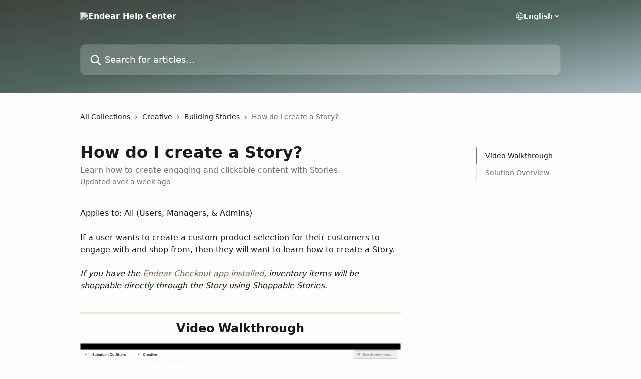

--- FILE ---
content_type: text/html; charset=utf-8
request_url: https://help.endearhq.com/en/articles/6152716-how-do-i-create-a-story
body_size: 17683
content:
<!DOCTYPE html><html lang="en"><head><meta charSet="utf-8" data-next-head=""/><title data-next-head="">How do I create a Story? | Endear Help Center</title><meta property="og:title" content="How do I create a Story? | Endear Help Center" data-next-head=""/><meta name="twitter:title" content="How do I create a Story? | Endear Help Center" data-next-head=""/><meta property="og:description" content="Learn how to create engaging and clickable content with Stories." data-next-head=""/><meta name="twitter:description" content="Learn how to create engaging and clickable content with Stories." data-next-head=""/><meta name="description" content="Learn how to create engaging and clickable content with Stories." data-next-head=""/><meta property="og:type" content="article" data-next-head=""/><meta property="og:image" content="https://downloads.intercomcdn.com/i/o/141525/0349bc441c4b5164b4ba75e2/54baf8def2f84082e8ad92077608594f.jpg" data-next-head=""/><meta property="twitter:image" content="https://downloads.intercomcdn.com/i/o/141525/0349bc441c4b5164b4ba75e2/54baf8def2f84082e8ad92077608594f.jpg" data-next-head=""/><meta name="robots" content="all" data-next-head=""/><meta name="viewport" content="width=device-width, initial-scale=1" data-next-head=""/><link href="https://intercom.help/endear/assets/favicon" rel="icon" data-next-head=""/><link rel="canonical" href="https://help.endearhq.com/en/articles/6152716-how-do-i-create-a-story" data-next-head=""/><link rel="alternate" href="https://help.endearhq.com/en/articles/6152716-how-do-i-create-a-story" hrefLang="en" data-next-head=""/><link rel="alternate" href="https://help.endearhq.com/en/articles/6152716-how-do-i-create-a-story" hrefLang="x-default" data-next-head=""/><link nonce="Wh8gP8AROoN0C/E21OTKkEbDuljk5qCu275XmHr4aF0=" rel="preload" href="https://static.intercomassets.com/_next/static/css/3141721a1e975790.css" as="style"/><link nonce="Wh8gP8AROoN0C/E21OTKkEbDuljk5qCu275XmHr4aF0=" rel="stylesheet" href="https://static.intercomassets.com/_next/static/css/3141721a1e975790.css" data-n-g=""/><noscript data-n-css="Wh8gP8AROoN0C/E21OTKkEbDuljk5qCu275XmHr4aF0="></noscript><script defer="" nonce="Wh8gP8AROoN0C/E21OTKkEbDuljk5qCu275XmHr4aF0=" nomodule="" src="https://static.intercomassets.com/_next/static/chunks/polyfills-42372ed130431b0a.js"></script><script defer="" src="https://static.intercomassets.com/_next/static/chunks/7506.a4d4b38169fb1abb.js" nonce="Wh8gP8AROoN0C/E21OTKkEbDuljk5qCu275XmHr4aF0="></script><script src="https://static.intercomassets.com/_next/static/chunks/webpack-bddfdcefc2f9fcc5.js" nonce="Wh8gP8AROoN0C/E21OTKkEbDuljk5qCu275XmHr4aF0=" defer=""></script><script src="https://static.intercomassets.com/_next/static/chunks/framework-1f1b8d38c1d86c61.js" nonce="Wh8gP8AROoN0C/E21OTKkEbDuljk5qCu275XmHr4aF0=" defer=""></script><script src="https://static.intercomassets.com/_next/static/chunks/main-867d51f9867933e7.js" nonce="Wh8gP8AROoN0C/E21OTKkEbDuljk5qCu275XmHr4aF0=" defer=""></script><script src="https://static.intercomassets.com/_next/static/chunks/pages/_app-48cb5066bcd6f6c7.js" nonce="Wh8gP8AROoN0C/E21OTKkEbDuljk5qCu275XmHr4aF0=" defer=""></script><script src="https://static.intercomassets.com/_next/static/chunks/d0502abb-aa607f45f5026044.js" nonce="Wh8gP8AROoN0C/E21OTKkEbDuljk5qCu275XmHr4aF0=" defer=""></script><script src="https://static.intercomassets.com/_next/static/chunks/6190-ef428f6633b5a03f.js" nonce="Wh8gP8AROoN0C/E21OTKkEbDuljk5qCu275XmHr4aF0=" defer=""></script><script src="https://static.intercomassets.com/_next/static/chunks/5729-6d79ddfe1353a77c.js" nonce="Wh8gP8AROoN0C/E21OTKkEbDuljk5qCu275XmHr4aF0=" defer=""></script><script src="https://static.intercomassets.com/_next/static/chunks/296-7834dcf3444315af.js" nonce="Wh8gP8AROoN0C/E21OTKkEbDuljk5qCu275XmHr4aF0=" defer=""></script><script src="https://static.intercomassets.com/_next/static/chunks/4835-9db7cd232aae5617.js" nonce="Wh8gP8AROoN0C/E21OTKkEbDuljk5qCu275XmHr4aF0=" defer=""></script><script src="https://static.intercomassets.com/_next/static/chunks/2735-8954effe331a5dbf.js" nonce="Wh8gP8AROoN0C/E21OTKkEbDuljk5qCu275XmHr4aF0=" defer=""></script><script src="https://static.intercomassets.com/_next/static/chunks/pages/%5BhelpCenterIdentifier%5D/%5Blocale%5D/articles/%5BarticleSlug%5D-cb17d809302ca462.js" nonce="Wh8gP8AROoN0C/E21OTKkEbDuljk5qCu275XmHr4aF0=" defer=""></script><script src="https://static.intercomassets.com/_next/static/owCM6oqJUAqxAIiAh7wdD/_buildManifest.js" nonce="Wh8gP8AROoN0C/E21OTKkEbDuljk5qCu275XmHr4aF0=" defer=""></script><script src="https://static.intercomassets.com/_next/static/owCM6oqJUAqxAIiAh7wdD/_ssgManifest.js" nonce="Wh8gP8AROoN0C/E21OTKkEbDuljk5qCu275XmHr4aF0=" defer=""></script><meta name="sentry-trace" content="4dfeb670d2b7a6a8879f883158fdca1b-bed8ee81cb2df0ca-0"/><meta name="baggage" content="sentry-environment=production,sentry-release=26d76f7c84b09204ce798b2e4a56b669913ab165,sentry-public_key=187f842308a64dea9f1f64d4b1b9c298,sentry-trace_id=4dfeb670d2b7a6a8879f883158fdca1b,sentry-org_id=2129,sentry-sampled=false,sentry-sample_rand=0.7287930724851553,sentry-sample_rate=0"/><style id="__jsx-1361390921">:root{--body-bg: rgb(253, 253, 252);
--body-image: none;
--body-bg-rgb: 253, 253, 252;
--body-border: rgb(233, 233, 221);
--body-primary-color: #1a1a1a;
--body-secondary-color: #737373;
--body-reaction-bg: rgb(243, 243, 237);
--body-reaction-text-color: rgb(64, 64, 64);
--body-toc-active-border: #737373;
--body-toc-inactive-border: #f2f2f2;
--body-toc-inactive-color: #737373;
--body-toc-active-font-weight: 400;
--body-table-border: rgb(212, 212, 191);
--body-color: hsl(0, 0%, 0%);
--footer-bg: rgb(253, 253, 252);
--footer-image: none;
--footer-border: rgb(233, 233, 221);
--footer-color: hsl(0, 0%, 0%);
--header-bg: none;
--header-image: linear-gradient(to bottom right, #3f443e,#4f665e,#a7bac2);
--header-color: hsl(0, 0%, 100%);
--collection-card-bg: rgb(253, 253, 252);
--collection-card-image: none;
--collection-card-color: hsl(0, 0%, 7%);
--card-bg: rgb(255, 255, 255);
--card-border-color: rgb(233, 233, 221);
--card-border-inner-radius: 6px;
--card-border-radius: 8px;
--card-shadow: 0 1px 2px 0 rgb(0 0 0 / 0.05);
--search-bar-border-radius: 10px;
--search-bar-width: 100%;
--ticket-blue-bg-color: #dce1f9;
--ticket-blue-text-color: #334bfa;
--ticket-green-bg-color: #d7efdc;
--ticket-green-text-color: #0f7134;
--ticket-orange-bg-color: #ffebdb;
--ticket-orange-text-color: #b24d00;
--ticket-red-bg-color: #ffdbdb;
--ticket-red-text-color: #df2020;
--header-height: 405px;
--header-subheader-background-color: #000000;
--header-subheader-font-color: #FFFFFF;
--content-block-bg: rgb(255, 255, 255);
--content-block-image: none;
--content-block-color: hsl(0, 0%, 10%);
--content-block-button-bg: rgb(51, 75, 250);
--content-block-button-image: none;
--content-block-button-color: hsl(0, 0%, 100%);
--content-block-button-radius: 6px;
--primary-color: hsl(15, 20%, 41%);
--primary-color-alpha-10: hsla(15, 20%, 41%, 0.1);
--primary-color-alpha-60: hsla(15, 20%, 41%, 0.6);
--text-on-primary-color: #ffffff}</style><style id="__jsx-1611979459">:root{--font-family-primary: system-ui, "Segoe UI", "Roboto", "Helvetica", "Arial", sans-serif, "Apple Color Emoji", "Segoe UI Emoji", "Segoe UI Symbol"}</style><style id="__jsx-2466147061">:root{--font-family-secondary: system-ui, "Segoe UI", "Roboto", "Helvetica", "Arial", sans-serif, "Apple Color Emoji", "Segoe UI Emoji", "Segoe UI Symbol"}</style><style id="__jsx-cf6f0ea00fa5c760">.fade-background.jsx-cf6f0ea00fa5c760{background:radial-gradient(333.38%100%at 50%0%,rgba(var(--body-bg-rgb),0)0%,rgba(var(--body-bg-rgb),.00925356)11.67%,rgba(var(--body-bg-rgb),.0337355)21.17%,rgba(var(--body-bg-rgb),.0718242)28.85%,rgba(var(--body-bg-rgb),.121898)35.03%,rgba(var(--body-bg-rgb),.182336)40.05%,rgba(var(--body-bg-rgb),.251516)44.25%,rgba(var(--body-bg-rgb),.327818)47.96%,rgba(var(--body-bg-rgb),.409618)51.51%,rgba(var(--body-bg-rgb),.495297)55.23%,rgba(var(--body-bg-rgb),.583232)59.47%,rgba(var(--body-bg-rgb),.671801)64.55%,rgba(var(--body-bg-rgb),.759385)70.81%,rgba(var(--body-bg-rgb),.84436)78.58%,rgba(var(--body-bg-rgb),.9551)88.2%,rgba(var(--body-bg-rgb),1)100%),var(--header-image),var(--header-bg);background-size:cover;background-position-x:center}</style><style id="__jsx-27f84a20f81f6ce9">.table-of-contents::-webkit-scrollbar{width:8px}.table-of-contents::-webkit-scrollbar-thumb{background-color:#f2f2f2;border-radius:8px}</style><style id="__jsx-a49d9ef8a9865a27">.table_of_contents.jsx-a49d9ef8a9865a27{max-width:260px;min-width:260px}</style><style id="__jsx-62724fba150252e0">.related_articles section a{color:initial}</style><style id="__jsx-4bed0c08ce36899e">.article_body a:not(.intercom-h2b-button){color:var(--primary-color)}article a.intercom-h2b-button{background-color:var(--primary-color);border:0}.zendesk-article table{overflow-x:scroll!important;display:block!important;height:auto!important}.intercom-interblocks-unordered-nested-list ul,.intercom-interblocks-ordered-nested-list ol{margin-top:16px;margin-bottom:16px}.intercom-interblocks-unordered-nested-list ul .intercom-interblocks-unordered-nested-list ul,.intercom-interblocks-unordered-nested-list ul .intercom-interblocks-ordered-nested-list ol,.intercom-interblocks-ordered-nested-list ol .intercom-interblocks-ordered-nested-list ol,.intercom-interblocks-ordered-nested-list ol .intercom-interblocks-unordered-nested-list ul{margin-top:0;margin-bottom:0}.intercom-interblocks-image a:focus{outline-offset:3px}</style></head><body><div id="__next"><div dir="ltr" class="h-full w-full"><a href="#main-content" class="sr-only font-bold text-header-color focus:not-sr-only focus:absolute focus:left-4 focus:top-4 focus:z-50" aria-roledescription="Link, Press control-option-right-arrow to exit">Skip to main content</a><main class="header__lite"><header id="header" data-testid="header" class="jsx-cf6f0ea00fa5c760 flex flex-col text-header-color"><div class="jsx-cf6f0ea00fa5c760 relative flex grow flex-col mb-9 bg-header-bg bg-header-image bg-cover bg-center pb-9"><div id="sr-announcement" aria-live="polite" class="jsx-cf6f0ea00fa5c760 sr-only"></div><div class="jsx-cf6f0ea00fa5c760 flex h-full flex-col items-center marker:shrink-0"><section class="relative flex w-full flex-col mb-6 pb-6"><div class="header__meta_wrapper flex justify-center px-5 pt-6 leading-none sm:px-10"><div class="flex items-center w-240" data-testid="subheader-container"><div class="mo__body header__site_name"><div class="header__logo"><a href="/en/"><img src="https://downloads.intercomcdn.com/i/o/547077/405b42d2089225114f7a8e91/1eb85b91ef3610842040389b319be5e0.png" height="105" alt="Endear Help Center"/></a></div></div><div><div class="flex items-center font-semibold"><div class="flex items-center md:hidden" data-testid="small-screen-children"><button class="flex items-center border-none bg-transparent px-1.5" data-testid="hamburger-menu-button" aria-label="Open menu"><svg width="24" height="24" viewBox="0 0 16 16" xmlns="http://www.w3.org/2000/svg" class="fill-current"><path d="M1.86861 2C1.38889 2 1 2.3806 1 2.85008C1 3.31957 1.38889 3.70017 1.86861 3.70017H14.1314C14.6111 3.70017 15 3.31957 15 2.85008C15 2.3806 14.6111 2 14.1314 2H1.86861Z"></path><path d="M1 8C1 7.53051 1.38889 7.14992 1.86861 7.14992H14.1314C14.6111 7.14992 15 7.53051 15 8C15 8.46949 14.6111 8.85008 14.1314 8.85008H1.86861C1.38889 8.85008 1 8.46949 1 8Z"></path><path d="M1 13.1499C1 12.6804 1.38889 12.2998 1.86861 12.2998H14.1314C14.6111 12.2998 15 12.6804 15 13.1499C15 13.6194 14.6111 14 14.1314 14H1.86861C1.38889 14 1 13.6194 1 13.1499Z"></path></svg></button><div class="fixed right-0 top-0 z-50 h-full w-full hidden" data-testid="hamburger-menu"><div class="flex h-full w-full justify-end bg-black bg-opacity-30"><div class="flex h-fit w-full flex-col bg-white opacity-100 sm:h-full sm:w-1/2"><button class="text-body-font flex items-center self-end border-none bg-transparent pr-6 pt-6" data-testid="hamburger-menu-close-button" aria-label="Close menu"><svg width="24" height="24" viewBox="0 0 16 16" xmlns="http://www.w3.org/2000/svg"><path d="M3.5097 3.5097C3.84165 3.17776 4.37984 3.17776 4.71178 3.5097L7.99983 6.79775L11.2879 3.5097C11.6198 3.17776 12.158 3.17776 12.49 3.5097C12.8219 3.84165 12.8219 4.37984 12.49 4.71178L9.20191 7.99983L12.49 11.2879C12.8219 11.6198 12.8219 12.158 12.49 12.49C12.158 12.8219 11.6198 12.8219 11.2879 12.49L7.99983 9.20191L4.71178 12.49C4.37984 12.8219 3.84165 12.8219 3.5097 12.49C3.17776 12.158 3.17776 11.6198 3.5097 11.2879L6.79775 7.99983L3.5097 4.71178C3.17776 4.37984 3.17776 3.84165 3.5097 3.5097Z"></path></svg></button><nav class="flex flex-col pl-4 text-black"><div class="relative cursor-pointer has-[:focus]:outline"><select class="peer absolute z-10 block h-6 w-full cursor-pointer opacity-0 md:text-base" aria-label="Change language" id="language-selector"><option value="/en/articles/6152716-how-do-i-create-a-story" class="text-black" selected="">English</option></select><div class="mb-10 ml-5 flex items-center gap-1 text-md hover:opacity-80 peer-hover:opacity-80 md:m-0 md:ml-3 md:text-base" aria-hidden="true"><svg id="locale-picker-globe" width="16" height="16" viewBox="0 0 16 16" fill="none" xmlns="http://www.w3.org/2000/svg" class="shrink-0" aria-hidden="true"><path d="M8 15C11.866 15 15 11.866 15 8C15 4.13401 11.866 1 8 1C4.13401 1 1 4.13401 1 8C1 11.866 4.13401 15 8 15Z" stroke="currentColor" stroke-linecap="round" stroke-linejoin="round"></path><path d="M8 15C9.39949 15 10.534 11.866 10.534 8C10.534 4.13401 9.39949 1 8 1C6.60051 1 5.466 4.13401 5.466 8C5.466 11.866 6.60051 15 8 15Z" stroke="currentColor" stroke-linecap="round" stroke-linejoin="round"></path><path d="M1.448 5.75989H14.524" stroke="currentColor" stroke-linecap="round" stroke-linejoin="round"></path><path d="M1.448 10.2402H14.524" stroke="currentColor" stroke-linecap="round" stroke-linejoin="round"></path></svg>English<svg id="locale-picker-arrow" width="16" height="16" viewBox="0 0 16 16" fill="none" xmlns="http://www.w3.org/2000/svg" class="shrink-0" aria-hidden="true"><path d="M5 6.5L8.00093 9.5L11 6.50187" stroke="currentColor" stroke-width="1.5" stroke-linecap="round" stroke-linejoin="round"></path></svg></div></div></nav></div></div></div></div><nav class="hidden items-center md:flex" data-testid="large-screen-children"><div class="relative cursor-pointer has-[:focus]:outline"><select class="peer absolute z-10 block h-6 w-full cursor-pointer opacity-0 md:text-base" aria-label="Change language" id="language-selector"><option value="/en/articles/6152716-how-do-i-create-a-story" class="text-black" selected="">English</option></select><div class="mb-10 ml-5 flex items-center gap-1 text-md hover:opacity-80 peer-hover:opacity-80 md:m-0 md:ml-3 md:text-base" aria-hidden="true"><svg id="locale-picker-globe" width="16" height="16" viewBox="0 0 16 16" fill="none" xmlns="http://www.w3.org/2000/svg" class="shrink-0" aria-hidden="true"><path d="M8 15C11.866 15 15 11.866 15 8C15 4.13401 11.866 1 8 1C4.13401 1 1 4.13401 1 8C1 11.866 4.13401 15 8 15Z" stroke="currentColor" stroke-linecap="round" stroke-linejoin="round"></path><path d="M8 15C9.39949 15 10.534 11.866 10.534 8C10.534 4.13401 9.39949 1 8 1C6.60051 1 5.466 4.13401 5.466 8C5.466 11.866 6.60051 15 8 15Z" stroke="currentColor" stroke-linecap="round" stroke-linejoin="round"></path><path d="M1.448 5.75989H14.524" stroke="currentColor" stroke-linecap="round" stroke-linejoin="round"></path><path d="M1.448 10.2402H14.524" stroke="currentColor" stroke-linecap="round" stroke-linejoin="round"></path></svg>English<svg id="locale-picker-arrow" width="16" height="16" viewBox="0 0 16 16" fill="none" xmlns="http://www.w3.org/2000/svg" class="shrink-0" aria-hidden="true"><path d="M5 6.5L8.00093 9.5L11 6.50187" stroke="currentColor" stroke-width="1.5" stroke-linecap="round" stroke-linejoin="round"></path></svg></div></div></nav></div></div></div></div></section><section class="relative mx-5 flex h-full w-full flex-col items-center px-5 sm:px-10"><div class="flex h-full max-w-full flex-col w-240 justify-end" data-testid="main-header-container"><div id="search-bar" class="relative w-full"><form action="/en/" autoComplete="off"><div class="flex w-full flex-col items-start"><div class="relative flex w-full sm:w-search-bar"><label for="search-input" class="sr-only">Search for articles...</label><input id="search-input" type="text" autoComplete="off" class="peer w-full rounded-search-bar border border-black-alpha-8 bg-white-alpha-20 p-4 ps-12 font-secondary text-lg text-header-color shadow-search-bar outline-none transition ease-linear placeholder:text-header-color hover:bg-white-alpha-27 hover:shadow-search-bar-hover focus:border-transparent focus:bg-white focus:text-black-10 focus:shadow-search-bar-focused placeholder:focus:text-black-45" placeholder="Search for articles..." name="q" aria-label="Search for articles..." value=""/><div class="absolute inset-y-0 start-0 flex items-center fill-header-color peer-focus-visible:fill-black-45 pointer-events-none ps-5"><svg width="22" height="21" viewBox="0 0 22 21" xmlns="http://www.w3.org/2000/svg" class="fill-inherit" aria-hidden="true"><path fill-rule="evenodd" clip-rule="evenodd" d="M3.27485 8.7001C3.27485 5.42781 5.92757 2.7751 9.19985 2.7751C12.4721 2.7751 15.1249 5.42781 15.1249 8.7001C15.1249 11.9724 12.4721 14.6251 9.19985 14.6251C5.92757 14.6251 3.27485 11.9724 3.27485 8.7001ZM9.19985 0.225098C4.51924 0.225098 0.724854 4.01948 0.724854 8.7001C0.724854 13.3807 4.51924 17.1751 9.19985 17.1751C11.0802 17.1751 12.8176 16.5627 14.2234 15.5265L19.0981 20.4013C19.5961 20.8992 20.4033 20.8992 20.9013 20.4013C21.3992 19.9033 21.3992 19.0961 20.9013 18.5981L16.0264 13.7233C17.0625 12.3176 17.6749 10.5804 17.6749 8.7001C17.6749 4.01948 13.8805 0.225098 9.19985 0.225098Z"></path></svg></div></div></div></form></div></div></section></div></div></header><div class="z-1 flex shrink-0 grow basis-auto justify-center px-5 sm:px-10"><section data-testid="main-content" id="main-content" class="max-w-full w-240"><section data-testid="article-section" class="section section__article"><div class="flex-row-reverse justify-between flex"><div class="jsx-a49d9ef8a9865a27 w-61 sticky top-8 ml-7 max-w-61 self-start max-lg:hidden mt-16"><div class="jsx-27f84a20f81f6ce9 table-of-contents max-h-[calc(100vh-96px)] overflow-y-auto rounded-2xl text-body-primary-color hover:text-primary max-lg:border max-lg:border-solid max-lg:border-body-border max-lg:shadow-solid-1"><div data-testid="toc-dropdown" class="jsx-27f84a20f81f6ce9 hidden cursor-pointer justify-between border-b max-lg:flex max-lg:flex-row max-lg:border-x-0 max-lg:border-t-0 max-lg:border-solid max-lg:border-b-body-border"><div class="jsx-27f84a20f81f6ce9 my-2 max-lg:pl-4">Table of contents</div><div class="jsx-27f84a20f81f6ce9 "><svg class="ml-2 mr-4 mt-3 transition-transform" transform="rotate(180)" width="16" height="16" fill="none" xmlns="http://www.w3.org/2000/svg"><path fill-rule="evenodd" clip-rule="evenodd" d="M3.93353 5.93451C4.24595 5.62209 4.75248 5.62209 5.0649 5.93451L7.99922 8.86882L10.9335 5.93451C11.246 5.62209 11.7525 5.62209 12.0649 5.93451C12.3773 6.24693 12.3773 6.75346 12.0649 7.06588L8.5649 10.5659C8.25249 10.8783 7.74595 10.8783 7.43353 10.5659L3.93353 7.06588C3.62111 6.75346 3.62111 6.24693 3.93353 5.93451Z" fill="currentColor"></path></svg></div></div><div data-testid="toc-body" class="jsx-27f84a20f81f6ce9 my-2"><section data-testid="toc-section-0" class="jsx-27f84a20f81f6ce9 flex border-y-0 border-e-0 border-s-2 border-solid py-1.5 max-lg:border-none border-body-toc-active-border px-4"><a id="#h_15d5a0ae5c" href="#h_15d5a0ae5c" data-testid="toc-link-0" class="jsx-27f84a20f81f6ce9 w-full no-underline hover:text-body-primary-color max-lg:inline-block max-lg:text-body-primary-color max-lg:hover:text-primary lg:text-base font-toc-active text-body-primary-color"></a></section><section data-testid="toc-section-1" class="jsx-27f84a20f81f6ce9 flex border-y-0 border-e-0 border-s-2 border-solid py-1.5 max-lg:border-none px-4"><a id="#h_8ed27aa21f" href="#h_8ed27aa21f" data-testid="toc-link-1" class="jsx-27f84a20f81f6ce9 w-full no-underline hover:text-body-primary-color max-lg:inline-block max-lg:text-body-primary-color max-lg:hover:text-primary lg:text-base text-body-toc-inactive-color"></a></section></div></div></div><div class="relative z-3 w-full lg:max-w-160 "><div class="flex pb-6 max-md:pb-2 lg:max-w-160"><div tabindex="-1" class="focus:outline-none"><div class="flex flex-wrap items-baseline pb-4 text-base" tabindex="0" role="navigation" aria-label="Breadcrumb"><a href="/en/" class="pr-2 text-body-primary-color no-underline hover:text-body-secondary-color">All Collections</a><div class="pr-2" aria-hidden="true"><svg width="6" height="10" viewBox="0 0 6 10" class="block h-2 w-2 fill-body-secondary-color rtl:rotate-180" xmlns="http://www.w3.org/2000/svg"><path fill-rule="evenodd" clip-rule="evenodd" d="M0.648862 0.898862C0.316916 1.23081 0.316916 1.769 0.648862 2.10094L3.54782 4.9999L0.648862 7.89886C0.316916 8.23081 0.316917 8.769 0.648862 9.10094C0.980808 9.43289 1.519 9.43289 1.85094 9.10094L5.35094 5.60094C5.68289 5.269 5.68289 4.73081 5.35094 4.39886L1.85094 0.898862C1.519 0.566916 0.980807 0.566916 0.648862 0.898862Z"></path></svg></div><a href="https://help.endearhq.com/en/collections/3431970-creative" class="pr-2 text-body-primary-color no-underline hover:text-body-secondary-color" data-testid="breadcrumb-0">Creative</a><div class="pr-2" aria-hidden="true"><svg width="6" height="10" viewBox="0 0 6 10" class="block h-2 w-2 fill-body-secondary-color rtl:rotate-180" xmlns="http://www.w3.org/2000/svg"><path fill-rule="evenodd" clip-rule="evenodd" d="M0.648862 0.898862C0.316916 1.23081 0.316916 1.769 0.648862 2.10094L3.54782 4.9999L0.648862 7.89886C0.316916 8.23081 0.316917 8.769 0.648862 9.10094C0.980808 9.43289 1.519 9.43289 1.85094 9.10094L5.35094 5.60094C5.68289 5.269 5.68289 4.73081 5.35094 4.39886L1.85094 0.898862C1.519 0.566916 0.980807 0.566916 0.648862 0.898862Z"></path></svg></div><a href="https://help.endearhq.com/en/collections/3431999-building-stories" class="pr-2 text-body-primary-color no-underline hover:text-body-secondary-color" data-testid="breadcrumb-1">Building Stories</a><div class="pr-2" aria-hidden="true"><svg width="6" height="10" viewBox="0 0 6 10" class="block h-2 w-2 fill-body-secondary-color rtl:rotate-180" xmlns="http://www.w3.org/2000/svg"><path fill-rule="evenodd" clip-rule="evenodd" d="M0.648862 0.898862C0.316916 1.23081 0.316916 1.769 0.648862 2.10094L3.54782 4.9999L0.648862 7.89886C0.316916 8.23081 0.316917 8.769 0.648862 9.10094C0.980808 9.43289 1.519 9.43289 1.85094 9.10094L5.35094 5.60094C5.68289 5.269 5.68289 4.73081 5.35094 4.39886L1.85094 0.898862C1.519 0.566916 0.980807 0.566916 0.648862 0.898862Z"></path></svg></div><div class="text-body-secondary-color">How do I create a Story?</div></div></div></div><div class=""><div class="article intercom-force-break"><div class="mb-10 max-lg:mb-6"><div class="flex flex-col gap-4"><div class="flex flex-col"><h1 class="mb-1 font-primary text-2xl font-bold leading-10 text-body-primary-color">How do I create a Story?</h1><div class="text-md font-normal leading-normal text-body-secondary-color"><p>Learn how to create engaging and clickable content with Stories.</p></div></div><div class="avatar"><div class="avatar__info -mt-0.5 text-base"><span class="text-body-secondary-color"> <!-- -->Updated over a week ago</span></div></div></div></div><div class="jsx-4bed0c08ce36899e flex-col"><div class="jsx-4bed0c08ce36899e mb-7 ml-0 text-md max-messenger:mb-6 lg:hidden"><div class="jsx-27f84a20f81f6ce9 table-of-contents max-h-[calc(100vh-96px)] overflow-y-auto rounded-2xl text-body-primary-color hover:text-primary max-lg:border max-lg:border-solid max-lg:border-body-border max-lg:shadow-solid-1"><div data-testid="toc-dropdown" class="jsx-27f84a20f81f6ce9 hidden cursor-pointer justify-between border-b max-lg:flex max-lg:flex-row max-lg:border-x-0 max-lg:border-t-0 max-lg:border-solid max-lg:border-b-body-border border-b-0"><div class="jsx-27f84a20f81f6ce9 my-2 max-lg:pl-4">Table of contents</div><div class="jsx-27f84a20f81f6ce9 "><svg class="ml-2 mr-4 mt-3 transition-transform" transform="" width="16" height="16" fill="none" xmlns="http://www.w3.org/2000/svg"><path fill-rule="evenodd" clip-rule="evenodd" d="M3.93353 5.93451C4.24595 5.62209 4.75248 5.62209 5.0649 5.93451L7.99922 8.86882L10.9335 5.93451C11.246 5.62209 11.7525 5.62209 12.0649 5.93451C12.3773 6.24693 12.3773 6.75346 12.0649 7.06588L8.5649 10.5659C8.25249 10.8783 7.74595 10.8783 7.43353 10.5659L3.93353 7.06588C3.62111 6.75346 3.62111 6.24693 3.93353 5.93451Z" fill="currentColor"></path></svg></div></div><div data-testid="toc-body" class="jsx-27f84a20f81f6ce9 hidden my-2"><section data-testid="toc-section-0" class="jsx-27f84a20f81f6ce9 flex border-y-0 border-e-0 border-s-2 border-solid py-1.5 max-lg:border-none border-body-toc-active-border px-4"><a id="#h_15d5a0ae5c" href="#h_15d5a0ae5c" data-testid="toc-link-0" class="jsx-27f84a20f81f6ce9 w-full no-underline hover:text-body-primary-color max-lg:inline-block max-lg:text-body-primary-color max-lg:hover:text-primary lg:text-base font-toc-active text-body-primary-color"></a></section><section data-testid="toc-section-1" class="jsx-27f84a20f81f6ce9 flex border-y-0 border-e-0 border-s-2 border-solid py-1.5 max-lg:border-none px-4"><a id="#h_8ed27aa21f" href="#h_8ed27aa21f" data-testid="toc-link-1" class="jsx-27f84a20f81f6ce9 w-full no-underline hover:text-body-primary-color max-lg:inline-block max-lg:text-body-primary-color max-lg:hover:text-primary lg:text-base text-body-toc-inactive-color"></a></section></div></div></div><div class="jsx-4bed0c08ce36899e article_body"><article class="jsx-4bed0c08ce36899e "><div class="intercom-interblocks-paragraph no-margin intercom-interblocks-align-left"><p>Applies to: All (Users, Managers, &amp; Admins)</p></div><div class="intercom-interblocks-paragraph no-margin intercom-interblocks-align-left"><p> </p></div><div class="intercom-interblocks-paragraph no-margin intercom-interblocks-align-left"><p>If a user wants to create a custom product selection for their customers to engage with and shop from, then they will want to learn how to create a Story.</p></div><div class="intercom-interblocks-paragraph no-margin intercom-interblocks-align-left"><p> </p></div><div class="intercom-interblocks-paragraph no-margin intercom-interblocks-align-left"><p><i>If you have the <a href="https://help.endearhq.com/en/articles/6152704-how-to-install-shoppable-stories">Endear Checkout app installed</a>, inventory items will be shoppable directly through the Story using Shoppable Stories.</i></p></div><div class="intercom-interblocks-paragraph no-margin intercom-interblocks-align-left"><p> </p></div><div class="intercom-interblocks-horizontal-rule"><hr/></div><div class="intercom-interblocks-heading intercom-interblocks-align-center"><h1 id="h_15d5a0ae5c">Video Walkthrough</h1></div><div class="intercom-interblocks-video"><iframe src="https://fast.wistia.net/embed/iframe/bnfe79psko" frameborder="0" allowfullscreen="allowfullscreen" referrerPolicy="strict-origin-when-cross-origin"></iframe></div><div class="intercom-interblocks-paragraph no-margin intercom-interblocks-align-left"><p> </p></div><div class="intercom-interblocks-horizontal-rule"><hr/></div><div class="intercom-interblocks-paragraph no-margin intercom-interblocks-align-left"><p> </p></div><div class="intercom-interblocks-heading intercom-interblocks-align-left"><h1 id="h_8ed27aa21f">Solution Overview</h1></div><div class="intercom-interblocks-ordered-nested-list"><ol><li><div class="intercom-interblocks-paragraph no-margin intercom-interblocks-align-left"><p>Click on <b>Creative</b> on the left menu.</p></div></li><li><div class="intercom-interblocks-paragraph no-margin intercom-interblocks-align-left"><p>In the top right corner, click on <b>Create Story.</b></p></div></li><li><div class="intercom-interblocks-paragraph no-margin intercom-interblocks-align-left"><p>Edit your Title and Description that the customer can see for the section of the Story</p></div></li><li><div class="intercom-interblocks-paragraph no-margin intercom-interblocks-align-left"><p>Click on <b>Add Products </b>or <b>Add Assets</b></p></div></li><li><div class="intercom-interblocks-paragraph no-margin intercom-interblocks-align-left"><p>Select your products or assets and click <b>Confirm</b></p></div></li><li><div class="intercom-interblocks-paragraph no-margin intercom-interblocks-align-left"><p>Choose the image or images you want to appear for each item, or add an alternate image. Once complete, click <b>Confirm</b>.</p></div></li><li><div class="intercom-interblocks-paragraph no-margin intercom-interblocks-align-left"><p>Customize any titles or comments.</p></div></li><li><div class="intercom-interblocks-paragraph no-margin intercom-interblocks-align-left"><p>Click <b>Options</b> to adjust any of your Stories settings.</p></div></li><li><div class="intercom-interblocks-paragraph no-margin intercom-interblocks-align-left"><p>Click on <b>Preview</b> to preview your story before you send it.</p></div></li><li><div class="intercom-interblocks-paragraph no-margin intercom-interblocks-align-left"><p>Click on the top icons to see how your story will appear on different devices</p></div></li></ol></div><div class="intercom-interblocks-horizontal-rule"><hr/></div><div class="intercom-interblocks-paragraph no-margin intercom-interblocks-align-left"><p> </p></div><div class="intercom-interblocks-paragraph no-margin intercom-interblocks-align-left"><p>1. Click on <b>Creative</b></p></div><div class="intercom-interblocks-image intercom-interblocks-align-left"><a href="https://images.tango.us/workflows/a432a84e-5d1b-4e69-b649-a8c5f219e2e3/steps/0ec2a73a-69be-4d25-8ec7-b47d8d74b510/e73e5622-4041-47ad-8ca4-7af4c8429879.png?crop=focalpoint&amp;fit=crop&amp;fp-x=0.0806&amp;fp-y=0.2249&amp;fp-z=2.1942&amp;w=1200&amp;border=2%2CF4F2F7&amp;border-radius=8%2C8%2C8%2C8&amp;border-radius-inner=8%2C8%2C8%2C8&amp;mark-x=7&amp;mark-y=408&amp;m64=aHR0cHM6Ly9pbWFnZXMudGFuZ28udXMvc3RhdGljL2JsYW5rLnBuZz9tYXNrPWNvcm5lcnMmYm9yZGVyPTYlMkNGRjc0NDImdz00MTAmaD02NCZmaXQ9Y3JvcCZjb3JuZXItcmFkaXVzPTEw" target="_blank" rel="noreferrer nofollow noopener"><img src="https://endear.intercom-attachments-1.com/i/o/gh992z2m/1918123346/d38d302aad47207393afad7520be/upload_5983213021133241832.png?expires=1768620600&amp;signature=9879243fa16597603aee43ea7e46c17b3b9218ea86c2fe5a21e1cf238e787094&amp;req=dSkmHsh8noJbX%2FMW1HO4zbIdvtO70tW%2By2YpjZIZ8fe%2FfWbbivW3toV5xfH1%0Afy5JK%2BaAPMyXuDN0Ssc%3D%0A" alt="Step 1 screenshot"/></a></div><div class="intercom-interblocks-paragraph no-margin intercom-interblocks-align-left"><p> </p></div><div class="intercom-interblocks-paragraph no-margin intercom-interblocks-align-left"><p>2. Click on <b>Create Story</b></p></div><div class="intercom-interblocks-image intercom-interblocks-align-left"><a href="https://images.tango.us/workflows/a432a84e-5d1b-4e69-b649-a8c5f219e2e3/steps/4d5385bc-0ddb-4dd6-a8e6-9dd3bd138479/0da09b9f-d1e8-4165-bac1-2160206fd042.png?crop=focalpoint&amp;fit=crop&amp;fp-x=0.5000&amp;fp-y=0.5000&amp;w=1200&amp;border=2%2CF4F2F7&amp;border-radius=8%2C8%2C8%2C8&amp;border-radius-inner=8%2C8%2C8%2C8&amp;mark-x=1078&amp;mark-y=55&amp;m64=aHR0cHM6Ly9pbWFnZXMudGFuZ28udXMvc3RhdGljL2JsYW5rLnBuZz9tYXNrPWNvcm5lcnMmYm9yZGVyPTQlMkNGRjc0NDImdz0xMDAmaD0zNiZmaXQ9Y3JvcCZjb3JuZXItcmFkaXVzPTEw" target="_blank" rel="noreferrer nofollow noopener"><img src="https://endear.intercom-attachments-1.com/i/o/gh992z2m/1918123359/7616901e9a036bbf00f3b36fcbb6/upload_6320454677078461364.png?expires=1768620600&amp;signature=5fb695038535434bc895449047ea160c6c51cc61b1707befdf0a57d3322809b7&amp;req=dSkmHsh8noJaUPMW1HO4zdmT4w4LPUirhoWAgPi3IRVJ4VjSw3NqHR7iIhWO%0AdL48%2Bg%2FsEOqmgw9xiM8%3D%0A" alt="Step 2 screenshot"/></a></div><div class="intercom-interblocks-paragraph no-margin intercom-interblocks-align-left"><p> </p></div><div class="intercom-interblocks-paragraph no-margin intercom-interblocks-align-left"><p>3. Edit your Title and Description that the customer can see for the section of the Story</p></div><div class="intercom-interblocks-image intercom-interblocks-align-left"><a href="https://images.tango.us/workflows/a432a84e-5d1b-4e69-b649-a8c5f219e2e3/steps/4200958d-3f86-4caf-a6ac-632c6faeaa89/31a2dde8-62e8-419d-b5ea-107635a0d4fa.png?crop=focalpoint&amp;fit=crop&amp;fp-x=0.4179&amp;fp-y=0.5278&amp;fp-z=1.5775&amp;w=1200&amp;border=2%2CF4F2F7&amp;border-radius=8%2C8%2C8%2C8&amp;border-radius-inner=8%2C8%2C8%2C8&amp;mark-x=284&amp;mark-y=402&amp;m64=aHR0cHM6Ly9pbWFnZXMudGFuZ28udXMvc3RhdGljL2JsYW5rLnBuZz9tYXNrPWNvcm5lcnMmYm9yZGVyPTYlMkNGRjc0NDImdz02MzImaD04NyZmaXQ9Y3JvcCZjb3JuZXItcmFkaXVzPTEw" target="_blank" rel="noreferrer nofollow noopener"><img src="https://endear.intercom-attachments-1.com/i/o/gh992z2m/1918123374/b04bdb62a4921bfef913b2329026/upload_9600960690964656313.png?expires=1768620600&amp;signature=04b8b69f16fba8d9a4000c8ff4a8256b298d2fc41257ba1a3b3e8ae0a34ca198&amp;req=dSkmHsh8noJYXfMW1HO4zZtLis8suINIWwHEEhAQe1G4%2BJy3ijoksVuKvoHn%0ATwkMJ0FbptffKEI%2BtvU%3D%0A" alt="Step 3 screenshot"/></a></div><div class="intercom-interblocks-paragraph no-margin intercom-interblocks-align-left"><p> </p></div><div class="intercom-interblocks-paragraph no-margin intercom-interblocks-align-left"><p>4. Click on <b>Add Products </b>or <b>Add Assets</b></p></div><div class="intercom-interblocks-image intercom-interblocks-align-left"><a href="https://images.tango.us/workflows/a432a84e-5d1b-4e69-b649-a8c5f219e2e3/steps/e20b3fd5-4318-4c74-9534-3ff5a82eeeb0/0199b498-6ae5-4975-a2b5-cc33f811b8ad.png?crop=focalpoint&amp;fit=crop&amp;fp-x=0.3863&amp;fp-y=0.6095&amp;fp-z=1.4938&amp;w=1200&amp;border=2%2CF4F2F7&amp;border-radius=8%2C8%2C8%2C8&amp;border-radius-inner=8%2C8%2C8%2C8&amp;mark-x=339&amp;mark-y=532&amp;m64=aHR0cHM6Ly9pbWFnZXMudGFuZ28udXMvc3RhdGljL2JsYW5rLnBuZz9tYXNrPWNvcm5lcnMmYm9yZGVyPTYlMkNGRjc0NDImdz0xODEmaD01MyZmaXQ9Y3JvcCZjb3JuZXItcmFkaXVzPTEw" target="_blank" rel="noreferrer nofollow noopener"><img src="https://endear.intercom-attachments-1.com/i/o/gh992z2m/1918123382/2c0ddbd816c06f41f2d071b0a3c4/upload_4305162377660832017.png?expires=1768620600&amp;signature=827b48fcc5e0b146bcb787a42c34aee6db9ba6a548eee4b3a3583e39783ffe68&amp;req=dSkmHsh8noJXW%2FMW1HO4zQJWFdkIG%2BckFjTALOAaFMtydw7%2BK5HXLwkDYc6g%0A6yx2jpKRmA1KMLf8JX8%3D%0A" alt="Step 4 screenshot"/></a></div><div class="intercom-interblocks-paragraph no-margin intercom-interblocks-align-left"><p> </p></div><div class="intercom-interblocks-paragraph no-margin intercom-interblocks-align-left"><p>5. Select your products or assets and click <b>Confirm</b></p></div><div class="intercom-interblocks-image intercom-interblocks-align-left"><a href="https://images.tango.us/workflows/a432a84e-5d1b-4e69-b649-a8c5f219e2e3/steps/a9ee26a8-62f9-471e-97aa-c1886d7a514c/34c7ed6c-9f3e-4311-88c5-2c0172c50c92.png?crop=focalpoint&amp;fit=crop&amp;fp-x=0.5000&amp;fp-y=0.5000&amp;w=1200&amp;border=2%2CF4F2F7&amp;border-radius=8%2C8%2C8%2C8&amp;border-radius-inner=8%2C8%2C8%2C8&amp;mark-x=1101&amp;mark-y=988&amp;m64=aHR0cHM6Ly9pbWFnZXMudGFuZ28udXMvc3RhdGljL2JsYW5rLnBuZz9tYXNrPWNvcm5lcnMmYm9yZGVyPTQlMkNGRjc0NDImdz05NCZoPTQ0JmZpdD1jcm9wJmNvcm5lci1yYWRpdXM9MTA%3D" target="_blank" rel="noreferrer nofollow noopener"><img src="https://endear.intercom-attachments-1.com/i/o/gh992z2m/1918123392/8ccd71d2ca71abdabf25af6b4fcb/upload_18023964201539804170.png?expires=1768620600&amp;signature=7430d4c83f670ccc018cc939d500a7d01ef252716b7fc534de016cc463c3752c&amp;req=dSkmHsh8noJWW%2FMW1HO4zUa3Bo5GVQRQtspXRsMgkfCFrM4yf3vOqLVfF3uA%0AhsXd1d%2FEfElozeH%2Fweg%3D%0A" alt="Step 5 screenshot"/></a></div><div class="intercom-interblocks-paragraph no-margin intercom-interblocks-align-left"><p> </p></div><div class="intercom-interblocks-paragraph no-margin intercom-interblocks-align-left"><p>6. Choose the image or images you want to appear for each item, or add an alternate image. Once complete, click <b>Confirm</b>.</p></div><div class="intercom-interblocks-image intercom-interblocks-align-left"><a href="https://images.tango.us/workflows/a432a84e-5d1b-4e69-b649-a8c5f219e2e3/steps/7a263282-cdf3-457d-b64d-b72e30584178/2a8fc277-2239-4b54-918b-ca33f4f80005.png?crop=focalpoint&amp;fit=crop&amp;fp-x=0.5000&amp;fp-y=0.5000&amp;w=1200&amp;border=2%2CF4F2F7&amp;border-radius=8%2C8%2C8%2C8&amp;border-radius-inner=8%2C8%2C8%2C8&amp;mark-x=1091&amp;mark-y=995&amp;m64=aHR0cHM6Ly9pbWFnZXMudGFuZ28udXMvc3RhdGljL2JsYW5rLnBuZz9tYXNrPWNvcm5lcnMmYm9yZGVyPTQlMkNGRjc0NDImdz05NCZoPTQ0JmZpdD1jcm9wJmNvcm5lci1yYWRpdXM9MTA%3D" target="_blank" rel="noreferrer nofollow noopener"><img src="https://endear.intercom-attachments-1.com/i/o/gh992z2m/1918123399/5a288d331de0fd33b3efdf118104/upload_3199451561790850533.png?expires=1768620600&amp;signature=4f22bfab699d4816df65fff97e9a84f31007591848600d447a7277e986601e82&amp;req=dSkmHsh8noJWUPMW1HO4zWV%2F079PGrwNUhswEsN2oN%2FRo2lSw%2B9Pgx16jMUv%0ArkRQnZQo3Fv0wGO6tR0%3D%0A" alt="Step 6 screenshot"/></a></div><div class="intercom-interblocks-paragraph no-margin intercom-interblocks-align-left"><p> </p></div><div class="intercom-interblocks-paragraph no-margin intercom-interblocks-align-left"><p>7. Customize any titles or comments.</p></div><div class="intercom-interblocks-image intercom-interblocks-align-left"><a href="https://images.tango.us/workflows/a432a84e-5d1b-4e69-b649-a8c5f219e2e3/steps/6992ad7d-1238-4ada-81e7-864f09ef0f4a/84db3948-6d13-4930-970c-4bd603739541.png?crop=focalpoint&amp;fit=crop&amp;fp-x=0.2908&amp;fp-y=0.8727&amp;fp-z=2.0247&amp;w=1200&amp;border=2%2CF4F2F7&amp;border-radius=8%2C8%2C8%2C8&amp;border-radius-inner=8%2C8%2C8%2C8&amp;mark-x=364&amp;mark-y=588&amp;m64=aHR0cHM6Ly9pbWFnZXMudGFuZ28udXMvc3RhdGljL2JsYW5rLnBuZz9tYXNrPWNvcm5lcnMmYm9yZGVyPTYlMkNGRjc0NDImdz00NzEmaD0xNDcmZml0PWNyb3AmY29ybmVyLXJhZGl1cz0xMA%3D%3D" target="_blank" rel="noreferrer nofollow noopener"><img src="https://endear.intercom-attachments-1.com/i/o/gh992z2m/1918123410/0809b8f44eb6a03bcf2215f63952/upload_14351590876215418520.png?expires=1768620600&amp;signature=4be604a9b12c37f0b14a0dd82c7d725c19bc9a32ab3f6fd292ba4bf38fefaaa0&amp;req=dSkmHsh8noVeWfMW1HO4zQCbRIdIqzICd9M20Pdg6ztE0Ug0%2FgS4ouDxs0KW%0AmkfZmNEWNsNjk7MCDg4%3D%0A" alt="Step 7 screenshot"/></a></div><div class="intercom-interblocks-paragraph no-margin intercom-interblocks-align-left"><p> </p></div><div class="intercom-interblocks-paragraph no-margin intercom-interblocks-align-left"><p>8. Click options to adjust any of your Stories settings</p></div><div class="intercom-interblocks-image intercom-interblocks-align-left"><a href="https://images.tango.us/workflows/a432a84e-5d1b-4e69-b649-a8c5f219e2e3/steps/0a3fa867-4207-4ed1-b466-0f910dfe5960/ba058b97-3f5d-43ea-9937-76390abde61a.png?crop=focalpoint&amp;fit=crop&amp;fp-x=0.5064&amp;fp-y=0.5798&amp;fp-z=1.3582&amp;w=1200&amp;border=2%2CF4F2F7&amp;border-radius=8%2C8%2C8%2C8&amp;border-radius-inner=8%2C8%2C8%2C8&amp;mark-x=167&amp;mark-y=203&amp;m64=aHR0cHM6Ly9pbWFnZXMudGFuZ28udXMvc3RhdGljL2JsYW5rLnBuZz9tYXNrPWNvcm5lcnMmYm9yZGVyPTYlMkNGRjc0NDImdz05OSZoPTQ4JmZpdD1jcm9wJmNvcm5lci1yYWRpdXM9MTA%3D" target="_blank" rel="noreferrer nofollow noopener"><img src="https://endear.intercom-attachments-1.com/i/o/gh992z2m/1918123422/3804f209eb2f872c15f147b754e1/upload_13378519584569011979.png?expires=1768620600&amp;signature=b1cc53f6dd1849e31cd80868df0befece7013ddeea14668ba790f7e2367f5adf&amp;req=dSkmHsh8noVdW%2FMW1HO4zYIjQut0Em6ntaBN1Ad8IedcBtgL2mJQEoqPNVmV%0ABpJo0qlUO2e0MBsXy60%3D%0A" alt="Step 8 screenshot"/></a></div><div class="intercom-interblocks-paragraph no-margin intercom-interblocks-align-left"><p> </p></div><div class="intercom-interblocks-paragraph no-margin intercom-interblocks-align-left"><p>9. Click on <b>Preview</b> to preview your story before you send it.</p></div><div class="intercom-interblocks-image intercom-interblocks-align-left"><a href="https://images.tango.us/workflows/a432a84e-5d1b-4e69-b649-a8c5f219e2e3/steps/88a83859-8b2d-4449-ad6c-d129f0d20b8c/47f512f0-e64e-4832-9fd4-4e76f6ea4dfc.png?crop=focalpoint&amp;fit=crop&amp;fp-x=0.5000&amp;fp-y=0.5000&amp;w=1200&amp;border=2%2CF4F2F7&amp;border-radius=8%2C8%2C8%2C8&amp;border-radius-inner=8%2C8%2C8%2C8&amp;mark-x=1103&amp;mark-y=54&amp;m64=aHR0cHM6Ly9pbWFnZXMudGFuZ28udXMvc3RhdGljL2JsYW5rLnBuZz9tYXNrPWNvcm5lcnMmYm9yZGVyPTQlMkNGRjc0NDImdz03NCZoPTM2JmZpdD1jcm9wJmNvcm5lci1yYWRpdXM9MTA%3D" target="_blank" rel="noreferrer nofollow noopener"><img src="https://endear.intercom-attachments-1.com/i/o/gh992z2m/1918123429/6f679a68d2ece1435763aa32f672/upload_9185337880582940625.png?expires=1768620600&amp;signature=45d741cb70508f0d9d8ee4b3788b521e1026c127f81c97427d088958a24591c6&amp;req=dSkmHsh8noVdUPMW1HO4zU8wxeCnjKOQUTkCVJF%2F2imsyNMJ6naNTRC6yhma%0AAVAUvt7vGDEVWWzEoEs%3D%0A" alt="Step 9 screenshot"/></a></div><div class="intercom-interblocks-paragraph no-margin intercom-interblocks-align-left"><p> </p></div><div class="intercom-interblocks-paragraph no-margin intercom-interblocks-align-left"><p>10. Click on the top icons to see how your story will appear on different devices</p></div><div class="intercom-interblocks-image intercom-interblocks-align-left"><a href="https://images.tango.us/workflows/a432a84e-5d1b-4e69-b649-a8c5f219e2e3/steps/a199122c-7388-4700-b0fb-8e8353331e30/1d19848e-9ef2-4b7d-9d17-cd134e0d9387.png?crop=focalpoint&amp;fit=crop&amp;fp-x=0.4992&amp;fp-y=0.2626&amp;fp-z=1.9111&amp;w=1200&amp;border=2%2CF4F2F7&amp;border-radius=8%2C8%2C8%2C8&amp;border-radius-inner=8%2C8%2C8%2C8&amp;mark-x=645&amp;mark-y=7&amp;m64=aHR0cHM6Ly9pbWFnZXMudGFuZ28udXMvc3RhdGljL2JsYW5rLnBuZz9tYXNrPWNvcm5lcnMmYm9yZGVyPTYlMkNGRjc0NDImdz03NCZoPTc0JmZpdD1jcm9wJmNvcm5lci1yYWRpdXM9MTA%3D" target="_blank" rel="noreferrer nofollow noopener"><img src="https://endear.intercom-attachments-1.com/i/o/gh992z2m/1918123436/30d63bf66284eddf3e0e3a923f61/upload_8192597487534048537.png?expires=1768620600&amp;signature=bbb8d4dc96a8ce500c7e1f7a74cfa59d688cbb1eec96c5a092ac9583ac132b40&amp;req=dSkmHsh8noVcX%2FMW1HO4zUtExhMt3sqKOHX8RpxkT2C70G2cRYpGB2dqn%2BFo%0AXnWeas3Bc%2BMVIX7ioPg%3D%0A" alt="Step 10 screenshot"/></a></div><div class="intercom-interblocks-paragraph no-margin intercom-interblocks-align-left"><p> </p></div><div class="intercom-interblocks-paragraph no-margin intercom-interblocks-align-left"><p><b>Still Need Help?</b></p></div><div class="intercom-interblocks-paragraph no-margin intercom-interblocks-align-left"><p>We are happy to assist you for more 1:1 direction. Reach out to our live chat!</p></div><section class="jsx-62724fba150252e0 related_articles my-6"><hr class="jsx-62724fba150252e0 my-6 sm:my-8"/><div class="jsx-62724fba150252e0 mb-3 text-xl font-bold">Related Articles</div><section class="flex flex-col rounded-card border border-solid border-card-border bg-card-bg p-2 sm:p-3"><a class="duration-250 group/article flex flex-row justify-between gap-2 py-2 no-underline transition ease-linear hover:bg-primary-alpha-10 hover:text-primary sm:rounded-card-inner sm:py-3 rounded-card-inner px-3" href="https://help.endearhq.com/en/articles/6152704-how-to-install-shoppable-stories" data-testid="article-link"><div class="flex flex-col p-0"><span class="m-0 text-md text-body-primary-color group-hover/article:text-primary">How to install Shoppable Stories</span></div><div class="flex shrink-0 flex-col justify-center p-0"><svg class="block h-4 w-4 text-primary ltr:-rotate-90 rtl:rotate-90" fill="currentColor" viewBox="0 0 20 20" xmlns="http://www.w3.org/2000/svg"><path fill-rule="evenodd" d="M5.293 7.293a1 1 0 011.414 0L10 10.586l3.293-3.293a1 1 0 111.414 1.414l-4 4a1 1 0 01-1.414 0l-4-4a1 1 0 010-1.414z" clip-rule="evenodd"></path></svg></div></a><a class="duration-250 group/article flex flex-row justify-between gap-2 py-2 no-underline transition ease-linear hover:bg-primary-alpha-10 hover:text-primary sm:rounded-card-inner sm:py-3 rounded-card-inner px-3" href="https://help.endearhq.com/en/articles/6152880-what-are-stories" data-testid="article-link"><div class="flex flex-col p-0"><span class="m-0 text-md text-body-primary-color group-hover/article:text-primary">What are Stories?</span></div><div class="flex shrink-0 flex-col justify-center p-0"><svg class="block h-4 w-4 text-primary ltr:-rotate-90 rtl:rotate-90" fill="currentColor" viewBox="0 0 20 20" xmlns="http://www.w3.org/2000/svg"><path fill-rule="evenodd" d="M5.293 7.293a1 1 0 011.414 0L10 10.586l3.293-3.293a1 1 0 111.414 1.414l-4 4a1 1 0 01-1.414 0l-4-4a1 1 0 010-1.414z" clip-rule="evenodd"></path></svg></div></a><a class="duration-250 group/article flex flex-row justify-between gap-2 py-2 no-underline transition ease-linear hover:bg-primary-alpha-10 hover:text-primary sm:rounded-card-inner sm:py-3 rounded-card-inner px-3" href="https://help.endearhq.com/en/articles/6152910-how-do-i-add-an-image-from-my-computer-or-device-to-a-story" data-testid="article-link"><div class="flex flex-col p-0"><span class="m-0 text-md text-body-primary-color group-hover/article:text-primary">How do I add an image from my computer or device to a Story?</span></div><div class="flex shrink-0 flex-col justify-center p-0"><svg class="block h-4 w-4 text-primary ltr:-rotate-90 rtl:rotate-90" fill="currentColor" viewBox="0 0 20 20" xmlns="http://www.w3.org/2000/svg"><path fill-rule="evenodd" d="M5.293 7.293a1 1 0 011.414 0L10 10.586l3.293-3.293a1 1 0 111.414 1.414l-4 4a1 1 0 01-1.414 0l-4-4a1 1 0 010-1.414z" clip-rule="evenodd"></path></svg></div></a><a class="duration-250 group/article flex flex-row justify-between gap-2 py-2 no-underline transition ease-linear hover:bg-primary-alpha-10 hover:text-primary sm:rounded-card-inner sm:py-3 rounded-card-inner px-3" href="https://help.endearhq.com/en/articles/6152944-how-do-i-add-sections-to-a-story" data-testid="article-link"><div class="flex flex-col p-0"><span class="m-0 text-md text-body-primary-color group-hover/article:text-primary">How do I add sections to a Story?</span></div><div class="flex shrink-0 flex-col justify-center p-0"><svg class="block h-4 w-4 text-primary ltr:-rotate-90 rtl:rotate-90" fill="currentColor" viewBox="0 0 20 20" xmlns="http://www.w3.org/2000/svg"><path fill-rule="evenodd" d="M5.293 7.293a1 1 0 011.414 0L10 10.586l3.293-3.293a1 1 0 111.414 1.414l-4 4a1 1 0 01-1.414 0l-4-4a1 1 0 010-1.414z" clip-rule="evenodd"></path></svg></div></a><a class="duration-250 group/article flex flex-row justify-between gap-2 py-2 no-underline transition ease-linear hover:bg-primary-alpha-10 hover:text-primary sm:rounded-card-inner sm:py-3 rounded-card-inner px-3" href="https://help.endearhq.com/en/articles/6152972-how-do-i-filter-stories" data-testid="article-link"><div class="flex flex-col p-0"><span class="m-0 text-md text-body-primary-color group-hover/article:text-primary">How do I filter Stories?</span></div><div class="flex shrink-0 flex-col justify-center p-0"><svg class="block h-4 w-4 text-primary ltr:-rotate-90 rtl:rotate-90" fill="currentColor" viewBox="0 0 20 20" xmlns="http://www.w3.org/2000/svg"><path fill-rule="evenodd" d="M5.293 7.293a1 1 0 011.414 0L10 10.586l3.293-3.293a1 1 0 111.414 1.414l-4 4a1 1 0 01-1.414 0l-4-4a1 1 0 010-1.414z" clip-rule="evenodd"></path></svg></div></a></section></section></article></div></div></div></div><div class="intercom-reaction-picker -mb-4 -ml-4 -mr-4 mt-6 rounded-card sm:-mb-2 sm:-ml-1 sm:-mr-1 sm:mt-8" role="group" aria-label="feedback form"><div class="intercom-reaction-prompt">Did this answer your question?</div><div class="intercom-reactions-container"><button class="intercom-reaction" aria-label="Disappointed Reaction" tabindex="0" data-reaction-text="disappointed" aria-pressed="false"><span title="Disappointed">😞</span></button><button class="intercom-reaction" aria-label="Neutral Reaction" tabindex="0" data-reaction-text="neutral" aria-pressed="false"><span title="Neutral">😐</span></button><button class="intercom-reaction" aria-label="Smiley Reaction" tabindex="0" data-reaction-text="smiley" aria-pressed="false"><span title="Smiley">😃</span></button></div></div></div></div></section></section></div><footer id="footer" class="mt-24 shrink-0 bg-footer-bg px-0 py-12 text-left text-base text-footer-color"><div class="shrink-0 grow basis-auto px-5 sm:px-10"><div class="mx-auto max-w-240 sm:w-auto"><div><div class="text-center" data-testid="simple-footer-layout"><div class="align-middle text-lg text-footer-color"><a class="no-underline" href="/en/"><img data-testid="logo-img" src="https://downloads.intercomcdn.com/i/o/547075/8d113df9b5824e68087825fc/80582a6c13665edcd8ddb65505b883fb.png" alt="Endear Help Center" class="max-h-8 contrast-80 inline"/></a></div><div class="mt-10" data-testid="simple-footer-links"><div class="flex flex-row justify-center"><span><ul data-testid="custom-links" class="mb-4 p-0" id="custom-links"><li class="mx-3 inline-block list-none"><a target="_blank" href="https://endearhq.com" rel="nofollow noreferrer noopener" data-testid="footer-custom-link-0" class="no-underline">Home</a></li><li class="mx-3 inline-block list-none"><a target="_blank" href="https://app.endearhq.com" rel="nofollow noreferrer noopener" data-testid="footer-custom-link-1" class="no-underline">Sign In</a></li><li class="mx-3 inline-block list-none"><a target="_blank" href="https://endearhq.com/terms-of-service" rel="nofollow noreferrer noopener" data-testid="footer-custom-link-2" class="no-underline">Terms of Service</a></li><li class="mx-3 inline-block list-none"><a target="_blank" href="https://endearhq.com/privacy-policy" rel="nofollow noreferrer noopener" data-testid="footer-custom-link-3" class="no-underline">Privacy Policy</a></li><li class="mx-3 inline-block list-none"><a target="_blank" href="https://endearhq.typeform.com/article-alert" rel="nofollow noreferrer noopener" data-testid="footer-custom-link-4" class="no-underline">Report an Outdated Article</a></li></ul></span></div><ul data-testid="social-links" class="flex flex-wrap items-center gap-4 p-0 justify-center" id="social-links"><li class="list-none align-middle"><a target="_blank" href="https://www.facebook.com/endearhq" rel="nofollow noreferrer noopener" data-testid="footer-social-link-0" class="no-underline"><img src="https://intercom.help/endear/assets/svg/icon:social-facebook/000000" alt="" aria-label="https://www.facebook.com/endearhq" width="16" height="16" loading="lazy" data-testid="social-icon-facebook"/></a></li><li class="list-none align-middle"><a target="_blank" href="https://www.twitter.com/endearhq" rel="nofollow noreferrer noopener" data-testid="footer-social-link-1" class="no-underline"><img src="https://intercom.help/endear/assets/svg/icon:social-twitter/000000" alt="" aria-label="https://www.twitter.com/endearhq" width="16" height="16" loading="lazy" data-testid="social-icon-twitter"/></a></li><li class="list-none align-middle"><a target="_blank" href="https://www.linkedin.com/company/endearhq" rel="nofollow noreferrer noopener" data-testid="footer-social-link-2" class="no-underline"><img src="https://intercom.help/endear/assets/svg/icon:social-linkedin/000000" alt="" aria-label="https://www.linkedin.com/company/endearhq" width="16" height="16" loading="lazy" data-testid="social-icon-linkedin"/></a></li></ul></div></div></div></div></div></footer></main></div></div><script id="__NEXT_DATA__" type="application/json" nonce="Wh8gP8AROoN0C/E21OTKkEbDuljk5qCu275XmHr4aF0=">{"props":{"pageProps":{"app":{"id":"gh992z2m","messengerUrl":"https://widget.intercom.io/widget/gh992z2m","name":"Endear","poweredByIntercomUrl":"https://www.intercom.com/intercom-link?company=Endear\u0026solution=customer-support\u0026utm_campaign=intercom-link\u0026utm_content=We+run+on+Intercom\u0026utm_medium=help-center\u0026utm_referrer=https%3A%2F%2Fhelp.endearhq.com%2Fen%2Farticles%2F6152716-how-do-i-create-a-story\u0026utm_source=desktop-web","features":{"consentBannerBeta":false,"customNotFoundErrorMessage":false,"disableFontPreloading":false,"disableNoMarginClassTransformation":false,"finOnHelpCenter":false,"hideIconsWithBackgroundImages":false,"messengerCustomFonts":false}},"helpCenterSite":{"customDomain":"help.endearhq.com","defaultLocale":"en","disableBranding":true,"externalLoginName":null,"externalLoginUrl":null,"footerContactDetails":null,"footerLinks":{"custom":[{"id":9120,"help_center_site_id":498460,"title":"Home","url":"https://endearhq.com","sort_order":1,"link_location":"footer","site_link_group_id":6257},{"id":9121,"help_center_site_id":498460,"title":"Sign In","url":"https://app.endearhq.com","sort_order":2,"link_location":"footer","site_link_group_id":6257},{"id":15412,"help_center_site_id":498460,"title":"Terms of Service","url":"https://endearhq.com/terms-of-service","sort_order":3,"link_location":"footer","site_link_group_id":6257},{"id":27819,"help_center_site_id":498460,"title":"Privacy Policy","url":"https://endearhq.com/privacy-policy","sort_order":4,"link_location":"footer","site_link_group_id":6257},{"id":75284,"help_center_site_id":498460,"title":"Report an Outdated Article","url":"https://endearhq.typeform.com/article-alert","sort_order":5,"link_location":"footer","site_link_group_id":6257}],"socialLinks":[{"iconUrl":"https://intercom.help/endear/assets/svg/icon:social-facebook","provider":"facebook","url":"https://www.facebook.com/endearhq"},{"iconUrl":"https://intercom.help/endear/assets/svg/icon:social-twitter","provider":"twitter","url":"https://www.twitter.com/endearhq"},{"iconUrl":"https://intercom.help/endear/assets/svg/icon:social-linkedin","provider":"linkedin","url":"https://www.linkedin.com/company/endearhq"}],"linkGroups":[{"title":"General","links":[{"title":"Home","url":"https://endearhq.com"},{"title":"Sign In","url":"https://app.endearhq.com"},{"title":"Terms of Service","url":"https://endearhq.com/terms-of-service"},{"title":"Privacy Policy","url":"https://endearhq.com/privacy-policy"},{"title":"Report an Outdated Article","url":"https://endearhq.typeform.com/article-alert"}]}]},"headerLinks":[],"homeCollectionCols":2,"googleAnalyticsTrackingId":"","googleTagManagerId":null,"pathPrefixForCustomDomain":null,"seoIndexingEnabled":true,"helpCenterId":498460,"url":"https://help.endearhq.com","customizedFooterTextContent":null,"consentBannerConfig":null,"canInjectCustomScripts":false,"scriptSection":1,"customScriptFilesExist":false},"localeLinks":[{"id":"en","absoluteUrl":"https://help.endearhq.com/en/articles/6152716-how-do-i-create-a-story","available":true,"name":"English","selected":true,"url":"/en/articles/6152716-how-do-i-create-a-story"}],"requestContext":{"articleSource":null,"academy":false,"canonicalUrl":"https://help.endearhq.com/en/articles/6152716-how-do-i-create-a-story","headerless":false,"isDefaultDomainRequest":false,"nonce":"Wh8gP8AROoN0C/E21OTKkEbDuljk5qCu275XmHr4aF0=","rootUrl":"/en/","sheetUserCipher":null,"type":"help-center"},"theme":{"color":"7d5e54","siteName":"Endear Help Center","headline":"","headerFontColor":"FFFFFF","logo":"https://downloads.intercomcdn.com/i/o/547077/405b42d2089225114f7a8e91/1eb85b91ef3610842040389b319be5e0.png","logoHeight":"105","header":null,"favicon":"https://intercom.help/endear/assets/favicon","locale":"en","homeUrl":"https://endearhq.com","social":"https://downloads.intercomcdn.com/i/o/141525/0349bc441c4b5164b4ba75e2/54baf8def2f84082e8ad92077608594f.jpg","urlPrefixForDefaultDomain":"https://intercom.help/endear","customDomain":"help.endearhq.com","customDomainUsesSsl":true,"customizationOptions":{"customizationType":1,"header":{"backgroundColor":"#7d5e54","fontColor":"#FFFFFF","fadeToEdge":true,"backgroundGradient":{"steps":[{"color":"#3f443e"},{"color":"#4f665e"},{"color":"#a7bac2"}]},"backgroundImageId":null,"backgroundImageUrl":null},"body":{"backgroundColor":"#FDFDFC","fontColor":null,"fadeToEdge":null,"backgroundGradient":null,"backgroundImageId":null},"footer":{"backgroundColor":"#FDFDFC","fontColor":"#000000","fadeToEdge":null,"backgroundGradient":null,"backgroundImageId":null,"showRichTextField":false},"layout":{"homePage":{"blocks":[{"type":"collection-list","columns":2,"template":0},{"type":"tickets-portal-link","enabled":false},{"type":"article-list","columns":2,"enabled":false,"localizedContent":[{"title":"","locale":"en","links":[{"articleId":"empty_article_slot","type":"article-link"},{"articleId":"empty_article_slot","type":"article-link"},{"articleId":"empty_article_slot","type":"article-link"},{"articleId":"empty_article_slot","type":"article-link"},{"articleId":"empty_article_slot","type":"article-link"},{"articleId":"empty_article_slot","type":"article-link"}]}]},{"type":"content-block","enabled":false,"columns":1}]},"collectionsPage":{"showArticleDescriptions":true},"articlePage":{},"searchPage":{}},"collectionCard":{"global":{"backgroundColor":null,"fontColor":"#121212","fadeToEdge":null,"backgroundGradient":null,"backgroundImageId":null,"showIcons":false,"backgroundImageUrl":null},"collections":[{"collectionId":3431967,"outboundContent":{"backgroundColor":null,"fontColor":"#121212","fadeToEdge":null,"backgroundGradient":null,"backgroundImageId":null}}]},"global":{"font":{"customFontFaces":[],"primary":null,"secondary":null},"componentStyle":{"card":{"type":"bordered","borderRadius":8}},"namedComponents":{"header":{"subheader":{"enabled":false,"style":{"backgroundColor":"#000000","fontColor":"#FFFFFF"}},"style":{"height":"300px","align":"start","justify":"end"}},"searchBar":{"style":{"width":"100%","borderRadius":10}},"footer":{"type":0}},"brand":{"colors":[],"websiteUrl":""}},"contentBlock":{"blockStyle":{"backgroundColor":"#ffffff","fontColor":"#1a1a1a","fadeToEdge":null,"backgroundGradient":null,"backgroundImageId":null,"backgroundImageUrl":null},"buttonOptions":{"backgroundColor":"#334BFA","fontColor":"#ffffff","borderRadius":6},"isFullWidth":false}},"helpCenterName":"Endear Help Center","footerLogo":"https://downloads.intercomcdn.com/i/o/547075/8d113df9b5824e68087825fc/80582a6c13665edcd8ddb65505b883fb.png","footerLogoHeight":"512","localisedInformation":{"contentBlock":{"locale":"en","title":"Content section title","withButton":false,"description":"","buttonTitle":"Button title","buttonUrl":""}}},"user":{"userId":"7716b337-7bdf-488a-890c-75211f252052","role":"visitor_role","country_code":null},"articleContent":{"articleId":"6152716","author":null,"blocks":[{"type":"paragraph","text":"Applies to: All (Users, Managers, \u0026amp; Admins)","class":"no-margin"},{"type":"paragraph","text":" ","class":"no-margin"},{"type":"paragraph","text":"If a user wants to create a custom product selection for their customers to engage with and shop from, then they will want to learn how to create a Story.","class":"no-margin"},{"type":"paragraph","text":" ","class":"no-margin"},{"type":"paragraph","text":"\u003ci\u003eIf you have the \u003ca href=\"https://help.endearhq.com/en/articles/6152704-how-to-install-shoppable-stories\"\u003eEndear Checkout app installed\u003c/a\u003e, inventory items will be shoppable directly through the Story using Shoppable Stories.\u003c/i\u003e","class":"no-margin"},{"type":"paragraph","text":" ","class":"no-margin"},{"type":"horizontalRule","text":"___________________________________________________________"},{"type":"heading","text":"Video Walkthrough","align":"center","idAttribute":"h_15d5a0ae5c"},{"type":"video","provider":"wistia","id":"bnfe79psko"},{"type":"paragraph","text":" ","class":"no-margin"},{"type":"horizontalRule","text":"___________________________________________________________"},{"type":"paragraph","text":" ","class":"no-margin"},{"type":"heading","text":"Solution Overview","idAttribute":"h_8ed27aa21f"},{"type":"orderedNestedList","text":"1. Click on \u003cb\u003eCreative\u003c/b\u003e on the left menu.\n2. In the top right corner, click on \u003cb\u003eCreate Story.\u003c/b\u003e\n3. Edit your Title and Description that the customer can see for the section of the Story\n4. Click on \u003cb\u003eAdd Products \u003c/b\u003eor \u003cb\u003eAdd Assets\u003c/b\u003e\n5. Select your products or assets and click \u003cb\u003eConfirm\u003c/b\u003e\n6. Choose the image or images you want to appear for each item, or add an alternate image. Once complete, click \u003cb\u003eConfirm\u003c/b\u003e.\n7. Customize any titles or comments.\n8. Click \u003cb\u003eOptions\u003c/b\u003e to adjust any of your Stories settings.\n9. Click on \u003cb\u003ePreview\u003c/b\u003e to preview your story before you send it.\n10. Click on the top icons to see how your story will appear on different devices","items":[{"content":[{"type":"paragraph","text":"Click on \u003cb\u003eCreative\u003c/b\u003e on the left menu.","class":"no-margin"}]},{"content":[{"type":"paragraph","text":"In the top right corner, click on \u003cb\u003eCreate Story.\u003c/b\u003e","class":"no-margin"}]},{"content":[{"type":"paragraph","text":"Edit your Title and Description that the customer can see for the section of the Story","class":"no-margin"}]},{"content":[{"type":"paragraph","text":"Click on \u003cb\u003eAdd Products \u003c/b\u003eor \u003cb\u003eAdd Assets\u003c/b\u003e","class":"no-margin"}]},{"content":[{"type":"paragraph","text":"Select your products or assets and click \u003cb\u003eConfirm\u003c/b\u003e","class":"no-margin"}]},{"content":[{"type":"paragraph","text":"Choose the image or images you want to appear for each item, or add an alternate image. Once complete, click \u003cb\u003eConfirm\u003c/b\u003e.","class":"no-margin"}]},{"content":[{"type":"paragraph","text":"Customize any titles or comments.","class":"no-margin"}]},{"content":[{"type":"paragraph","text":"Click \u003cb\u003eOptions\u003c/b\u003e to adjust any of your Stories settings.","class":"no-margin"}]},{"content":[{"type":"paragraph","text":"Click on \u003cb\u003ePreview\u003c/b\u003e to preview your story before you send it.","class":"no-margin"}]},{"content":[{"type":"paragraph","text":"Click on the top icons to see how your story will appear on different devices","class":"no-margin"}]}]},{"type":"horizontalRule","text":"___________________________________________________________"},{"type":"paragraph","text":" ","class":"no-margin"},{"type":"paragraph","text":"1. Click on \u003cb\u003eCreative\u003c/b\u003e","class":"no-margin"},{"type":"image","url":"https://endear.intercom-attachments-1.com/i/o/gh992z2m/1918123346/d38d302aad47207393afad7520be/upload_5983213021133241832.png?expires=1768620600\u0026signature=9879243fa16597603aee43ea7e46c17b3b9218ea86c2fe5a21e1cf238e787094\u0026req=dSkmHsh8noJbX%2FMW1HO4zbIdvtO70tW%2By2YpjZIZ8fe%2FfWbbivW3toV5xfH1%0Afy5JK%2BaAPMyXuDN0Ssc%3D%0A","linkUrl":"https://images.tango.us/workflows/a432a84e-5d1b-4e69-b649-a8c5f219e2e3/steps/0ec2a73a-69be-4d25-8ec7-b47d8d74b510/e73e5622-4041-47ad-8ca4-7af4c8429879.png?crop=focalpoint\u0026fit=crop\u0026fp-x=0.0806\u0026fp-y=0.2249\u0026fp-z=2.1942\u0026w=1200\u0026border=2%2CF4F2F7\u0026border-radius=8%2C8%2C8%2C8\u0026border-radius-inner=8%2C8%2C8%2C8\u0026mark-x=7\u0026mark-y=408\u0026m64=aHR0cHM6Ly9pbWFnZXMudGFuZ28udXMvc3RhdGljL2JsYW5rLnBuZz9tYXNrPWNvcm5lcnMmYm9yZGVyPTYlMkNGRjc0NDImdz00MTAmaD02NCZmaXQ9Y3JvcCZjb3JuZXItcmFkaXVzPTEw","text":"Step 1 screenshot"},{"type":"paragraph","text":" ","class":"no-margin"},{"type":"paragraph","text":"2. Click on \u003cb\u003eCreate Story\u003c/b\u003e","class":"no-margin"},{"type":"image","url":"https://endear.intercom-attachments-1.com/i/o/gh992z2m/1918123359/7616901e9a036bbf00f3b36fcbb6/upload_6320454677078461364.png?expires=1768620600\u0026signature=5fb695038535434bc895449047ea160c6c51cc61b1707befdf0a57d3322809b7\u0026req=dSkmHsh8noJaUPMW1HO4zdmT4w4LPUirhoWAgPi3IRVJ4VjSw3NqHR7iIhWO%0AdL48%2Bg%2FsEOqmgw9xiM8%3D%0A","linkUrl":"https://images.tango.us/workflows/a432a84e-5d1b-4e69-b649-a8c5f219e2e3/steps/4d5385bc-0ddb-4dd6-a8e6-9dd3bd138479/0da09b9f-d1e8-4165-bac1-2160206fd042.png?crop=focalpoint\u0026fit=crop\u0026fp-x=0.5000\u0026fp-y=0.5000\u0026w=1200\u0026border=2%2CF4F2F7\u0026border-radius=8%2C8%2C8%2C8\u0026border-radius-inner=8%2C8%2C8%2C8\u0026mark-x=1078\u0026mark-y=55\u0026m64=aHR0cHM6Ly9pbWFnZXMudGFuZ28udXMvc3RhdGljL2JsYW5rLnBuZz9tYXNrPWNvcm5lcnMmYm9yZGVyPTQlMkNGRjc0NDImdz0xMDAmaD0zNiZmaXQ9Y3JvcCZjb3JuZXItcmFkaXVzPTEw","text":"Step 2 screenshot"},{"type":"paragraph","text":" ","class":"no-margin"},{"type":"paragraph","text":"3. Edit your Title and Description that the customer can see for the section of the Story","class":"no-margin"},{"type":"image","url":"https://endear.intercom-attachments-1.com/i/o/gh992z2m/1918123374/b04bdb62a4921bfef913b2329026/upload_9600960690964656313.png?expires=1768620600\u0026signature=04b8b69f16fba8d9a4000c8ff4a8256b298d2fc41257ba1a3b3e8ae0a34ca198\u0026req=dSkmHsh8noJYXfMW1HO4zZtLis8suINIWwHEEhAQe1G4%2BJy3ijoksVuKvoHn%0ATwkMJ0FbptffKEI%2BtvU%3D%0A","linkUrl":"https://images.tango.us/workflows/a432a84e-5d1b-4e69-b649-a8c5f219e2e3/steps/4200958d-3f86-4caf-a6ac-632c6faeaa89/31a2dde8-62e8-419d-b5ea-107635a0d4fa.png?crop=focalpoint\u0026fit=crop\u0026fp-x=0.4179\u0026fp-y=0.5278\u0026fp-z=1.5775\u0026w=1200\u0026border=2%2CF4F2F7\u0026border-radius=8%2C8%2C8%2C8\u0026border-radius-inner=8%2C8%2C8%2C8\u0026mark-x=284\u0026mark-y=402\u0026m64=aHR0cHM6Ly9pbWFnZXMudGFuZ28udXMvc3RhdGljL2JsYW5rLnBuZz9tYXNrPWNvcm5lcnMmYm9yZGVyPTYlMkNGRjc0NDImdz02MzImaD04NyZmaXQ9Y3JvcCZjb3JuZXItcmFkaXVzPTEw","text":"Step 3 screenshot"},{"type":"paragraph","text":" ","class":"no-margin"},{"type":"paragraph","text":"4. Click on \u003cb\u003eAdd Products \u003c/b\u003eor \u003cb\u003eAdd Assets\u003c/b\u003e","class":"no-margin"},{"type":"image","url":"https://endear.intercom-attachments-1.com/i/o/gh992z2m/1918123382/2c0ddbd816c06f41f2d071b0a3c4/upload_4305162377660832017.png?expires=1768620600\u0026signature=827b48fcc5e0b146bcb787a42c34aee6db9ba6a548eee4b3a3583e39783ffe68\u0026req=dSkmHsh8noJXW%2FMW1HO4zQJWFdkIG%2BckFjTALOAaFMtydw7%2BK5HXLwkDYc6g%0A6yx2jpKRmA1KMLf8JX8%3D%0A","linkUrl":"https://images.tango.us/workflows/a432a84e-5d1b-4e69-b649-a8c5f219e2e3/steps/e20b3fd5-4318-4c74-9534-3ff5a82eeeb0/0199b498-6ae5-4975-a2b5-cc33f811b8ad.png?crop=focalpoint\u0026fit=crop\u0026fp-x=0.3863\u0026fp-y=0.6095\u0026fp-z=1.4938\u0026w=1200\u0026border=2%2CF4F2F7\u0026border-radius=8%2C8%2C8%2C8\u0026border-radius-inner=8%2C8%2C8%2C8\u0026mark-x=339\u0026mark-y=532\u0026m64=aHR0cHM6Ly9pbWFnZXMudGFuZ28udXMvc3RhdGljL2JsYW5rLnBuZz9tYXNrPWNvcm5lcnMmYm9yZGVyPTYlMkNGRjc0NDImdz0xODEmaD01MyZmaXQ9Y3JvcCZjb3JuZXItcmFkaXVzPTEw","text":"Step 4 screenshot"},{"type":"paragraph","text":" ","class":"no-margin"},{"type":"paragraph","text":"5. Select your products or assets and click \u003cb\u003eConfirm\u003c/b\u003e","class":"no-margin"},{"type":"image","url":"https://endear.intercom-attachments-1.com/i/o/gh992z2m/1918123392/8ccd71d2ca71abdabf25af6b4fcb/upload_18023964201539804170.png?expires=1768620600\u0026signature=7430d4c83f670ccc018cc939d500a7d01ef252716b7fc534de016cc463c3752c\u0026req=dSkmHsh8noJWW%2FMW1HO4zUa3Bo5GVQRQtspXRsMgkfCFrM4yf3vOqLVfF3uA%0AhsXd1d%2FEfElozeH%2Fweg%3D%0A","linkUrl":"https://images.tango.us/workflows/a432a84e-5d1b-4e69-b649-a8c5f219e2e3/steps/a9ee26a8-62f9-471e-97aa-c1886d7a514c/34c7ed6c-9f3e-4311-88c5-2c0172c50c92.png?crop=focalpoint\u0026fit=crop\u0026fp-x=0.5000\u0026fp-y=0.5000\u0026w=1200\u0026border=2%2CF4F2F7\u0026border-radius=8%2C8%2C8%2C8\u0026border-radius-inner=8%2C8%2C8%2C8\u0026mark-x=1101\u0026mark-y=988\u0026m64=aHR0cHM6Ly9pbWFnZXMudGFuZ28udXMvc3RhdGljL2JsYW5rLnBuZz9tYXNrPWNvcm5lcnMmYm9yZGVyPTQlMkNGRjc0NDImdz05NCZoPTQ0JmZpdD1jcm9wJmNvcm5lci1yYWRpdXM9MTA%3D","text":"Step 5 screenshot"},{"type":"paragraph","text":" ","class":"no-margin"},{"type":"paragraph","text":"6. Choose the image or images you want to appear for each item, or add an alternate image. Once complete, click \u003cb\u003eConfirm\u003c/b\u003e.","class":"no-margin"},{"type":"image","url":"https://endear.intercom-attachments-1.com/i/o/gh992z2m/1918123399/5a288d331de0fd33b3efdf118104/upload_3199451561790850533.png?expires=1768620600\u0026signature=4f22bfab699d4816df65fff97e9a84f31007591848600d447a7277e986601e82\u0026req=dSkmHsh8noJWUPMW1HO4zWV%2F079PGrwNUhswEsN2oN%2FRo2lSw%2B9Pgx16jMUv%0ArkRQnZQo3Fv0wGO6tR0%3D%0A","linkUrl":"https://images.tango.us/workflows/a432a84e-5d1b-4e69-b649-a8c5f219e2e3/steps/7a263282-cdf3-457d-b64d-b72e30584178/2a8fc277-2239-4b54-918b-ca33f4f80005.png?crop=focalpoint\u0026fit=crop\u0026fp-x=0.5000\u0026fp-y=0.5000\u0026w=1200\u0026border=2%2CF4F2F7\u0026border-radius=8%2C8%2C8%2C8\u0026border-radius-inner=8%2C8%2C8%2C8\u0026mark-x=1091\u0026mark-y=995\u0026m64=aHR0cHM6Ly9pbWFnZXMudGFuZ28udXMvc3RhdGljL2JsYW5rLnBuZz9tYXNrPWNvcm5lcnMmYm9yZGVyPTQlMkNGRjc0NDImdz05NCZoPTQ0JmZpdD1jcm9wJmNvcm5lci1yYWRpdXM9MTA%3D","text":"Step 6 screenshot"},{"type":"paragraph","text":" ","class":"no-margin"},{"type":"paragraph","text":"7. Customize any titles or comments.","class":"no-margin"},{"type":"image","url":"https://endear.intercom-attachments-1.com/i/o/gh992z2m/1918123410/0809b8f44eb6a03bcf2215f63952/upload_14351590876215418520.png?expires=1768620600\u0026signature=4be604a9b12c37f0b14a0dd82c7d725c19bc9a32ab3f6fd292ba4bf38fefaaa0\u0026req=dSkmHsh8noVeWfMW1HO4zQCbRIdIqzICd9M20Pdg6ztE0Ug0%2FgS4ouDxs0KW%0AmkfZmNEWNsNjk7MCDg4%3D%0A","linkUrl":"https://images.tango.us/workflows/a432a84e-5d1b-4e69-b649-a8c5f219e2e3/steps/6992ad7d-1238-4ada-81e7-864f09ef0f4a/84db3948-6d13-4930-970c-4bd603739541.png?crop=focalpoint\u0026fit=crop\u0026fp-x=0.2908\u0026fp-y=0.8727\u0026fp-z=2.0247\u0026w=1200\u0026border=2%2CF4F2F7\u0026border-radius=8%2C8%2C8%2C8\u0026border-radius-inner=8%2C8%2C8%2C8\u0026mark-x=364\u0026mark-y=588\u0026m64=aHR0cHM6Ly9pbWFnZXMudGFuZ28udXMvc3RhdGljL2JsYW5rLnBuZz9tYXNrPWNvcm5lcnMmYm9yZGVyPTYlMkNGRjc0NDImdz00NzEmaD0xNDcmZml0PWNyb3AmY29ybmVyLXJhZGl1cz0xMA%3D%3D","text":"Step 7 screenshot"},{"type":"paragraph","text":" ","class":"no-margin"},{"type":"paragraph","text":"8. Click options to adjust any of your Stories settings","class":"no-margin"},{"type":"image","url":"https://endear.intercom-attachments-1.com/i/o/gh992z2m/1918123422/3804f209eb2f872c15f147b754e1/upload_13378519584569011979.png?expires=1768620600\u0026signature=b1cc53f6dd1849e31cd80868df0befece7013ddeea14668ba790f7e2367f5adf\u0026req=dSkmHsh8noVdW%2FMW1HO4zYIjQut0Em6ntaBN1Ad8IedcBtgL2mJQEoqPNVmV%0ABpJo0qlUO2e0MBsXy60%3D%0A","linkUrl":"https://images.tango.us/workflows/a432a84e-5d1b-4e69-b649-a8c5f219e2e3/steps/0a3fa867-4207-4ed1-b466-0f910dfe5960/ba058b97-3f5d-43ea-9937-76390abde61a.png?crop=focalpoint\u0026fit=crop\u0026fp-x=0.5064\u0026fp-y=0.5798\u0026fp-z=1.3582\u0026w=1200\u0026border=2%2CF4F2F7\u0026border-radius=8%2C8%2C8%2C8\u0026border-radius-inner=8%2C8%2C8%2C8\u0026mark-x=167\u0026mark-y=203\u0026m64=aHR0cHM6Ly9pbWFnZXMudGFuZ28udXMvc3RhdGljL2JsYW5rLnBuZz9tYXNrPWNvcm5lcnMmYm9yZGVyPTYlMkNGRjc0NDImdz05OSZoPTQ4JmZpdD1jcm9wJmNvcm5lci1yYWRpdXM9MTA%3D","text":"Step 8 screenshot"},{"type":"paragraph","text":" ","class":"no-margin"},{"type":"paragraph","text":"9. Click on \u003cb\u003ePreview\u003c/b\u003e to preview your story before you send it.","class":"no-margin"},{"type":"image","url":"https://endear.intercom-attachments-1.com/i/o/gh992z2m/1918123429/6f679a68d2ece1435763aa32f672/upload_9185337880582940625.png?expires=1768620600\u0026signature=45d741cb70508f0d9d8ee4b3788b521e1026c127f81c97427d088958a24591c6\u0026req=dSkmHsh8noVdUPMW1HO4zU8wxeCnjKOQUTkCVJF%2F2imsyNMJ6naNTRC6yhma%0AAVAUvt7vGDEVWWzEoEs%3D%0A","linkUrl":"https://images.tango.us/workflows/a432a84e-5d1b-4e69-b649-a8c5f219e2e3/steps/88a83859-8b2d-4449-ad6c-d129f0d20b8c/47f512f0-e64e-4832-9fd4-4e76f6ea4dfc.png?crop=focalpoint\u0026fit=crop\u0026fp-x=0.5000\u0026fp-y=0.5000\u0026w=1200\u0026border=2%2CF4F2F7\u0026border-radius=8%2C8%2C8%2C8\u0026border-radius-inner=8%2C8%2C8%2C8\u0026mark-x=1103\u0026mark-y=54\u0026m64=aHR0cHM6Ly9pbWFnZXMudGFuZ28udXMvc3RhdGljL2JsYW5rLnBuZz9tYXNrPWNvcm5lcnMmYm9yZGVyPTQlMkNGRjc0NDImdz03NCZoPTM2JmZpdD1jcm9wJmNvcm5lci1yYWRpdXM9MTA%3D","text":"Step 9 screenshot"},{"type":"paragraph","text":" ","class":"no-margin"},{"type":"paragraph","text":"10. Click on the top icons to see how your story will appear on different devices","class":"no-margin"},{"type":"image","url":"https://endear.intercom-attachments-1.com/i/o/gh992z2m/1918123436/30d63bf66284eddf3e0e3a923f61/upload_8192597487534048537.png?expires=1768620600\u0026signature=bbb8d4dc96a8ce500c7e1f7a74cfa59d688cbb1eec96c5a092ac9583ac132b40\u0026req=dSkmHsh8noVcX%2FMW1HO4zUtExhMt3sqKOHX8RpxkT2C70G2cRYpGB2dqn%2BFo%0AXnWeas3Bc%2BMVIX7ioPg%3D%0A","linkUrl":"https://images.tango.us/workflows/a432a84e-5d1b-4e69-b649-a8c5f219e2e3/steps/a199122c-7388-4700-b0fb-8e8353331e30/1d19848e-9ef2-4b7d-9d17-cd134e0d9387.png?crop=focalpoint\u0026fit=crop\u0026fp-x=0.4992\u0026fp-y=0.2626\u0026fp-z=1.9111\u0026w=1200\u0026border=2%2CF4F2F7\u0026border-radius=8%2C8%2C8%2C8\u0026border-radius-inner=8%2C8%2C8%2C8\u0026mark-x=645\u0026mark-y=7\u0026m64=aHR0cHM6Ly9pbWFnZXMudGFuZ28udXMvc3RhdGljL2JsYW5rLnBuZz9tYXNrPWNvcm5lcnMmYm9yZGVyPTYlMkNGRjc0NDImdz03NCZoPTc0JmZpdD1jcm9wJmNvcm5lci1yYWRpdXM9MTA%3D","text":"Step 10 screenshot"},{"type":"paragraph","text":" ","class":"no-margin"},{"type":"paragraph","text":"\u003cb\u003eStill Need Help?\u003c/b\u003e","class":"no-margin"},{"type":"paragraph","text":"We are happy to assist you for more 1:1 direction. Reach out to our live chat!","class":"no-margin"}],"collectionId":"3431999","description":"Learn how to create engaging and clickable content with Stories.","id":"5839458","lastUpdated":"Updated over a week ago","relatedArticles":[{"title":"How to install Shoppable Stories","url":"https://help.endearhq.com/en/articles/6152704-how-to-install-shoppable-stories"},{"title":"What are Stories?","url":"https://help.endearhq.com/en/articles/6152880-what-are-stories"},{"title":"How do I add an image from my computer or device to a Story?","url":"https://help.endearhq.com/en/articles/6152910-how-do-i-add-an-image-from-my-computer-or-device-to-a-story"},{"title":"How do I add sections to a Story?","url":"https://help.endearhq.com/en/articles/6152944-how-do-i-add-sections-to-a-story"},{"title":"How do I filter Stories?","url":"https://help.endearhq.com/en/articles/6152972-how-do-i-filter-stories"}],"targetUserType":"everyone","title":"How do I create a Story?","showTableOfContents":true,"synced":false,"isStandaloneApp":false},"breadcrumbs":[{"url":"https://help.endearhq.com/en/collections/3431970-creative","name":"Creative"},{"url":"https://help.endearhq.com/en/collections/3431999-building-stories","name":"Building Stories"}],"selectedReaction":null,"showReactions":true,"themeCSSCustomProperties":{"--body-bg":"rgb(253, 253, 252)","--body-image":"none","--body-bg-rgb":"253, 253, 252","--body-border":"rgb(233, 233, 221)","--body-primary-color":"#1a1a1a","--body-secondary-color":"#737373","--body-reaction-bg":"rgb(243, 243, 237)","--body-reaction-text-color":"rgb(64, 64, 64)","--body-toc-active-border":"#737373","--body-toc-inactive-border":"#f2f2f2","--body-toc-inactive-color":"#737373","--body-toc-active-font-weight":400,"--body-table-border":"rgb(212, 212, 191)","--body-color":"hsl(0, 0%, 0%)","--footer-bg":"rgb(253, 253, 252)","--footer-image":"none","--footer-border":"rgb(233, 233, 221)","--footer-color":"hsl(0, 0%, 0%)","--header-bg":"none","--header-image":"linear-gradient(to bottom right, #3f443e,#4f665e,#a7bac2)","--header-color":"hsl(0, 0%, 100%)","--collection-card-bg":"rgb(253, 253, 252)","--collection-card-image":"none","--collection-card-color":"hsl(0, 0%, 7%)","--card-bg":"rgb(255, 255, 255)","--card-border-color":"rgb(233, 233, 221)","--card-border-inner-radius":"6px","--card-border-radius":"8px","--card-shadow":"0 1px 2px 0 rgb(0 0 0 / 0.05)","--search-bar-border-radius":"10px","--search-bar-width":"100%","--ticket-blue-bg-color":"#dce1f9","--ticket-blue-text-color":"#334bfa","--ticket-green-bg-color":"#d7efdc","--ticket-green-text-color":"#0f7134","--ticket-orange-bg-color":"#ffebdb","--ticket-orange-text-color":"#b24d00","--ticket-red-bg-color":"#ffdbdb","--ticket-red-text-color":"#df2020","--header-height":"405px","--header-subheader-background-color":"#000000","--header-subheader-font-color":"#FFFFFF","--content-block-bg":"rgb(255, 255, 255)","--content-block-image":"none","--content-block-color":"hsl(0, 0%, 10%)","--content-block-button-bg":"rgb(51, 75, 250)","--content-block-button-image":"none","--content-block-button-color":"hsl(0, 0%, 100%)","--content-block-button-radius":"6px","--primary-color":"hsl(15, 20%, 41%)","--primary-color-alpha-10":"hsla(15, 20%, 41%, 0.1)","--primary-color-alpha-60":"hsla(15, 20%, 41%, 0.6)","--text-on-primary-color":"#ffffff"},"intl":{"defaultLocale":"en","locale":"en","messages":{"layout.skip_to_main_content":"Skip to main content","layout.skip_to_main_content_exit":"Link, Press control-option-right-arrow to exit","article.attachment_icon":"Attachment icon","article.related_articles":"Related Articles","article.written_by":"Written by \u003cb\u003e{author}\u003c/b\u003e","article.table_of_contents":"Table of contents","breadcrumb.all_collections":"All Collections","breadcrumb.aria_label":"Breadcrumb","collection.article_count.one":"{count} article","collection.article_count.other":"{count} articles","collection.articles_heading":"Articles","collection.sections_heading":"Collections","collection.written_by.one":"Written by \u003cb\u003e{author}\u003c/b\u003e","collection.written_by.two":"Written by \u003cb\u003e{author1}\u003c/b\u003e and \u003cb\u003e{author2}\u003c/b\u003e","collection.written_by.three":"Written by \u003cb\u003e{author1}\u003c/b\u003e, \u003cb\u003e{author2}\u003c/b\u003e and \u003cb\u003e{author3}\u003c/b\u003e","collection.written_by.four":"Written by \u003cb\u003e{author1}\u003c/b\u003e, \u003cb\u003e{author2}\u003c/b\u003e, \u003cb\u003e{author3}\u003c/b\u003e and 1 other","collection.written_by.other":"Written by \u003cb\u003e{author1}\u003c/b\u003e, \u003cb\u003e{author2}\u003c/b\u003e, \u003cb\u003e{author3}\u003c/b\u003e and {count} others","collection.by.one":"By {author}","collection.by.two":"By {author1} and 1 other","collection.by.other":"By {author1} and {count} others","collection.by.count_one":"1 author","collection.by.count_plural":"{count} authors","community_banner.tip":"Tip","community_banner.label":"\u003cb\u003eNeed more help?\u003c/b\u003e Get support from our {link}","community_banner.link_label":"Community Forum","community_banner.description":"Find answers and get help from Intercom Support and Community Experts","header.headline":"Advice and answers from the {appName} Team","header.menu.open":"Open menu","header.menu.close":"Close menu","locale_picker.aria_label":"Change language","not_authorized.cta":"You can try sending us a message or logging in at {link}","not_found.title":"Uh oh. That page doesn’t exist.","not_found.not_authorized":"Unable to load this article, you may need to sign in first","not_found.try_searching":"Try searching for your answer or just send us a message.","tickets_portal_bad_request.title":"No access to tickets portal","tickets_portal_bad_request.learn_more":"Learn more","tickets_portal_bad_request.send_a_message":"Please contact your admin.","no_articles.title":"Empty Help Center","no_articles.no_articles":"This Help Center doesn't have any articles or collections yet.","preview.invalid_preview":"There is no preview available for {previewType}","reaction_picker.did_this_answer_your_question":"Did this answer your question?","reaction_picker.feedback_form_label":"feedback form","reaction_picker.reaction.disappointed.title":"Disappointed","reaction_picker.reaction.disappointed.aria_label":"Disappointed Reaction","reaction_picker.reaction.neutral.title":"Neutral","reaction_picker.reaction.neutral.aria_label":"Neutral Reaction","reaction_picker.reaction.smiley.title":"Smiley","reaction_picker.reaction.smiley.aria_label":"Smiley Reaction","search.box_placeholder_fin":"Ask a question","search.box_placeholder":"Search for articles...","search.clear_search":"Clear search query","search.fin_card_ask_text":"Ask","search.fin_loading_title_1":"Thinking...","search.fin_loading_title_2":"Searching through sources...","search.fin_loading_title_3":"Analyzing...","search.fin_card_description":"Find the answer with Fin AI","search.fin_empty_state":"Sorry, Fin AI wasn't able to answer your question. Try rephrasing it or asking something different","search.no_results":"We couldn't find any articles for:","search.number_of_results":"{count} search results found","search.submit_btn":"Search for articles","search.successful":"Search results for:","footer.powered_by":"We run on Intercom","footer.privacy.choice":"Your Privacy Choices","footer.social.facebook":"Facebook","footer.social.linkedin":"LinkedIn","footer.social.twitter":"Twitter","tickets.title":"Tickets","tickets.company_selector_option":"{companyName}’s tickets","tickets.all_states":"All states","tickets.filters.company_tickets":"All tickets","tickets.filters.my_tickets":"Created by me","tickets.filters.all":"All","tickets.no_tickets_found":"No tickets found","tickets.empty-state.generic.title":"No tickets found","tickets.empty-state.generic.description":"Try using different keywords or filters.","tickets.empty-state.empty-own-tickets.title":"No tickets created by you","tickets.empty-state.empty-own-tickets.description":"Tickets submitted through the messenger or by a support agent in your conversation will appear here.","tickets.empty-state.empty-q.description":"Try using different keywords or checking for typos.","tickets.navigation.home":"Home","tickets.navigation.tickets_portal":"Tickets portal","tickets.navigation.ticket_details":"Ticket #{ticketId}","tickets.view_conversation":"View conversation","tickets.send_message":"Send us a message","tickets.continue_conversation":"Continue the conversation","tickets.avatar_image.image_alt":"{firstName}’s avatar","tickets.fields.id":"Ticket ID","tickets.fields.type":"Ticket type","tickets.fields.title":"Title","tickets.fields.description":"Description","tickets.fields.created_by":"Created by","tickets.fields.email_for_notification":"You will be notified here and by email","tickets.fields.created_at":"Created on","tickets.fields.sorting_updated_at":"Last Updated","tickets.fields.state":"Ticket state","tickets.fields.assignee":"Assignee","tickets.link-block.title":"Tickets portal.","tickets.link-block.description":"Track the progress of all tickets related to your company.","tickets.states.submitted":"Submitted","tickets.states.in_progress":"In progress","tickets.states.waiting_on_customer":"Waiting on you","tickets.states.resolved":"Resolved","tickets.states.description.unassigned.submitted":"We will pick this up soon","tickets.states.description.assigned.submitted":"{assigneeName} will pick this up soon","tickets.states.description.unassigned.in_progress":"We are working on this!","tickets.states.description.assigned.in_progress":"{assigneeName} is working on this!","tickets.states.description.unassigned.waiting_on_customer":"We need more information from you","tickets.states.description.assigned.waiting_on_customer":"{assigneeName} needs more information from you","tickets.states.description.unassigned.resolved":"We have completed your ticket","tickets.states.description.assigned.resolved":"{assigneeName} has completed your ticket","tickets.attributes.boolean.true":"Yes","tickets.attributes.boolean.false":"No","tickets.filter_any":"\u003cb\u003e{name}\u003c/b\u003e is any","tickets.filter_single":"\u003cb\u003e{name}\u003c/b\u003e is {value}","tickets.filter_multiple":"\u003cb\u003e{name}\u003c/b\u003e is one of {count}","tickets.no_options_found":"No options found","tickets.filters.any_option":"Any","tickets.filters.state":"State","tickets.filters.type":"Type","tickets.filters.created_by":"Created by","tickets.filters.assigned_to":"Assigned to","tickets.filters.created_on":"Created on","tickets.filters.updated_on":"Updated on","tickets.filters.date_range.today":"Today","tickets.filters.date_range.yesterday":"Yesterday","tickets.filters.date_range.last_week":"Last week","tickets.filters.date_range.last_30_days":"Last 30 days","tickets.filters.date_range.last_90_days":"Last 90 days","tickets.filters.date_range.custom":"Custom","tickets.filters.date_range.apply_custom_range":"Apply","tickets.filters.date_range.custom_range.start_date":"From","tickets.filters.date_range.custom_range.end_date":"To","tickets.filters.clear_filters":"Clear filters","cookie_banner.default_text":"This site uses cookies and similar technologies (\"cookies\") as strictly necessary for site operation. We and our partners also would like to set additional cookies to enable site performance analytics, functionality, advertising and social media features. See our {cookiePolicyLink} for details. You can change your cookie preferences in our Cookie Settings.","cookie_banner.gdpr_text":"This site uses cookies and similar technologies (\"cookies\") as strictly necessary for site operation. We and our partners also would like to set additional cookies to enable site performance analytics, functionality, advertising and social media features. See our {cookiePolicyLink} for details. You can change your cookie preferences in our Cookie Settings.","cookie_banner.ccpa_text":"This site employs cookies and other technologies that we and our third party vendors use to monitor and record personal information about you and your interactions with the site (including content viewed, cursor movements, screen recordings, and chat contents) for the purposes described in our Cookie Policy. By continuing to visit our site, you agree to our {websiteTermsLink}, {privacyPolicyLink} and {cookiePolicyLink}.","cookie_banner.simple_text":"We use cookies to make our site work and also for analytics and advertising purposes. You can enable or disable optional cookies as desired. See our {cookiePolicyLink} for more details.","cookie_banner.cookie_policy":"Cookie Policy","cookie_banner.website_terms":"Website Terms of Use","cookie_banner.privacy_policy":"Privacy Policy","cookie_banner.accept_all":"Accept All","cookie_banner.accept":"Accept","cookie_banner.reject_all":"Reject All","cookie_banner.manage_cookies":"Manage Cookies","cookie_banner.close":"Close banner","cookie_settings.close":"Close","cookie_settings.title":"Cookie Settings","cookie_settings.description":"We use cookies to enhance your experience. You can customize your cookie preferences below. See our {cookiePolicyLink} for more details.","cookie_settings.ccpa_title":"Your Privacy Choices","cookie_settings.ccpa_description":"You have the right to opt out of the sale of your personal information. See our {cookiePolicyLink} for more details about how we use your data.","cookie_settings.save_preferences":"Save Preferences","cookie_categories.necessary.name":"Strictly Necessary Cookies","cookie_categories.necessary.description":"These cookies are necessary for the website to function and cannot be switched off in our systems.","cookie_categories.functional.name":"Functional Cookies","cookie_categories.functional.description":"These cookies enable the website to provide enhanced functionality and personalisation. They may be set by us or by third party providers whose services we have added to our pages. If you do not allow these cookies then some or all of these services may not function properly.","cookie_categories.performance.name":"Performance Cookies","cookie_categories.performance.description":"These cookies allow us to count visits and traffic sources so we can measure and improve the performance of our site. They help us to know which pages are the most and least popular and see how visitors move around the site.","cookie_categories.advertisement.name":"Advertising and Social Media Cookies","cookie_categories.advertisement.description":"Advertising cookies are set by our advertising partners to collect information about your use of the site, our communications, and other online services over time and with different browsers and devices. They use this information to show you ads online that they think will interest you and measure the ads' performance. Social media cookies are set by social media platforms to enable you to share content on those platforms, and are capable of tracking information about your activity across other online services for use as described in their privacy policies.","cookie_consent.site_access_blocked":"Site access blocked until cookie consent"}},"_sentryTraceData":"4dfeb670d2b7a6a8879f883158fdca1b-1ab4c24b3333f568-0","_sentryBaggage":"sentry-environment=production,sentry-release=26d76f7c84b09204ce798b2e4a56b669913ab165,sentry-public_key=187f842308a64dea9f1f64d4b1b9c298,sentry-trace_id=4dfeb670d2b7a6a8879f883158fdca1b,sentry-org_id=2129,sentry-sampled=false,sentry-sample_rand=0.7287930724851553,sentry-sample_rate=0"},"__N_SSP":true},"page":"/[helpCenterIdentifier]/[locale]/articles/[articleSlug]","query":{"helpCenterIdentifier":"endear","locale":"en","articleSlug":"6152716-how-do-i-create-a-story"},"buildId":"owCM6oqJUAqxAIiAh7wdD","assetPrefix":"https://static.intercomassets.com","isFallback":false,"isExperimentalCompile":false,"dynamicIds":[47506],"gssp":true,"scriptLoader":[]}</script><script defer src="https://static.cloudflareinsights.com/beacon.min.js/vcd15cbe7772f49c399c6a5babf22c1241717689176015" integrity="sha512-ZpsOmlRQV6y907TI0dKBHq9Md29nnaEIPlkf84rnaERnq6zvWvPUqr2ft8M1aS28oN72PdrCzSjY4U6VaAw1EQ==" nonce="Wh8gP8AROoN0C/E21OTKkEbDuljk5qCu275XmHr4aF0=" data-cf-beacon='{"version":"2024.11.0","token":"7a749f3c8f1e4b2981273b14c432e157","server_timing":{"name":{"cfCacheStatus":true,"cfEdge":true,"cfExtPri":true,"cfL4":true,"cfOrigin":true,"cfSpeedBrain":true},"location_startswith":null}}' crossorigin="anonymous"></script>
</body></html>

--- FILE ---
content_type: text/html; charset=utf-8
request_url: https://fast.wistia.net/embed/iframe/bnfe79psko
body_size: 3874
content:
<!DOCTYPE html>
<html>
<head>
<meta content='width=device-width, user-scalable=no' name='viewport'>
<meta content='noindex' name='robots'>
<meta content='noindex,indexifembedded' name='googlebot'>
<title>How to Build a Story</title>
<link rel="alternate" type="application/json+oembed" href="https://fast.wistia.com/oembed.json?url=https%3A%2F%2Ffast.wistia.com%2Fembed%2Fiframe%2Fbnfe79psko" title="How to Build a Story" />
<meta name="twitter:card" content="player" />
<meta name="twitter:site" content="@EndearHQ" />
<meta name="twitter:title" content="How to Build a Story" />
<meta name="twitter:url" content="https://fast.wistia.net/embed/iframe/bnfe79psko?twitter=true" />
<meta name="twitter:description" content="3 min 16 sec video" />
<meta name="twitter:image" content="https://embed-ssl.wistia.com/deliveries/185fb0d61052aabe8556626e0cf31a15/file." />
<meta name="twitter:player" content="https://fast.wistia.net/embed/iframe/bnfe79psko?twitter=true" />
<meta name="twitter:player:width" content="435" />
<meta name="twitter:player:height" content="245" />

<script>
  window._inWistiaIframe = true;
</script>
<style>
  html, body {margin:0;padding:0;overflow:hidden;height:100%;}
  object {border:0;}
  #wistia_video,.wistia_embed {height:100%;width:100%;}
</style>
</head>
<body>
<script>
  function addWindowListener (type, callback) {
    if (window.addEventListener) {
      window.addEventListener(type, callback, false);
    } else if (window.attachEvent) {
      window.attachEvent('on' + type, callback);
    }
  }
  
  window.wistiaPostMessageQueue = [];
  addWindowListener('message', function (event) {
    if (!window._wistiaHasInitialized) {
      wistiaPostMessageQueue.push(event);
    }
  });
</script>
<link as='script' crossorigin='anonymous' href='//fast.wistia.net/assets/external/insideIframe.js' rel='modulepreload'>
<script async src='//fast.wistia.net/assets/external/E-v1.js'></script>
<div class='wistia_embed' id='wistia_video'></div>
<script>
  const swatchPreference =  true;
  if (swatchPreference) {
    document.getElementById('wistia_video').innerHTML = '<div class="wistia_swatch" style="height:100%;left:0;opacity:0;overflow:hidden;position:absolute;top:0;transition:opacity 200ms;width:100%;"><img src="https://fast.wistia.net/embed/medias/bnfe79psko/swatch" style="filter:blur(5px);height:100%;object-fit:contain;width:100%;" alt="" aria-hidden="true" onload="this.parentNode.style.opacity=1;" /></div>';
  }
</script>
<script>
  window._wq = window._wq || [];
  window._wq.push(function (W) {
    W.iframeInit({"accountId":1065985,"accountKey":"wistia-production_1065985","analyticsHost":"https://distillery.wistia.net","formsHost":"https://app.wistia.com","formEventsApi":"/form-stream/1.0.0","aspectRatio":1.7777777777777777,"assets":[{"is_enhanced":false,"type":"original","slug":"original","display_name":"Original File","details":{},"width":1920,"height":1080,"size":326918465,"bitrate":13017,"public":true,"status":2,"progress":1.0,"metadata":{"av_stream_metadata":"{\"Video\":{\"codec\":\"h264\",\"colorPrimaries\":\"bt709\",\"colorSpace\":\"bt709\",\"colorTransfer\":\"bt709\",\"pixelFormat\":\"yuv420p\",\"rFrameRate\":\"60000/1001\",\"avgFrameRate\":\"60000/1001\"}}"},"url":"https://embed-ssl.wistia.com/deliveries/1f4a746099c59118ca6cba90b4f8203f.bin","created_at":1691773675},{"is_enhanced":false,"type":"iphone_video","slug":"mp4_h264_256k","display_name":"360p","details":{},"container":"mp4","codec":"h264","width":640,"height":360,"ext":"mp4","size":6433005,"bitrate":256,"public":true,"status":2,"progress":1.0,"metadata":{"max_bitrate":594592,"average_bitrate":262291,"early_max_bitrate":594592,"av_stream_metadata":"{\"Audio\":{\"Codec ID\":\"mp4a-40-2\",\"frameRate\":43.066,\"sampleRate\":44100},\"Video\":{\"Codec ID\":\"avc1\",\"frameRate\":60,\"frameRateMode\":\"CFR\"}}","built_by":"render-pipeline"},"url":"https://embed-ssl.wistia.com/deliveries/d235a24a827cdadeab9a40377b7da7cdcd3fed6a.bin","created_at":1691773675,"segment_duration":3,"opt_vbitrate":1200},{"is_enhanced":false,"type":"mp4_video","slug":"mp4_h264_199k","display_name":"224p","details":{},"container":"mp4","codec":"h264","width":400,"height":224,"ext":"mp4","size":5003250,"bitrate":199,"public":true,"status":2,"progress":1.0,"metadata":{"max_bitrate":368568,"average_bitrate":203996,"early_max_bitrate":368568,"av_stream_metadata":"{\"Audio\":{\"Codec ID\":\"mp4a-40-2\",\"frameRate\":43.066,\"sampleRate\":44100},\"Video\":{\"Codec ID\":\"avc1\",\"frameRate\":60,\"frameRateMode\":\"CFR\"}}","built_by":"render-pipeline"},"url":"https://embed-ssl.wistia.com/deliveries/2c0ca647e879846f62c18db65d03ef42edeb2992.bin","created_at":1691773675,"segment_duration":3,"opt_vbitrate":300},{"is_enhanced":false,"type":"md_mp4_video","slug":"mp4_h264_344k","display_name":"540p","details":{},"container":"mp4","codec":"h264","width":960,"height":540,"ext":"mp4","size":8656205,"bitrate":344,"public":true,"status":2,"progress":1.0,"metadata":{"max_bitrate":948976,"average_bitrate":352938,"early_max_bitrate":948976,"av_stream_metadata":"{\"Audio\":{\"Codec ID\":\"mp4a-40-2\",\"frameRate\":43.066,\"sampleRate\":44100},\"Video\":{\"Codec ID\":\"avc1\",\"frameRate\":60,\"frameRateMode\":\"CFR\"}}","built_by":"render-pipeline"},"url":"https://embed-ssl.wistia.com/deliveries/ae0250c606b4c896c741363c7e33e72fec59fb9c.bin","created_at":1691773675,"segment_duration":3,"opt_vbitrate":1800},{"is_enhanced":false,"type":"hd_mp4_video","slug":"mp4_h264_458k","display_name":"720p","details":{},"container":"mp4","codec":"h264","width":1280,"height":720,"ext":"mp4","size":11525838,"bitrate":458,"public":true,"status":2,"progress":1.0,"metadata":{"max_bitrate":1561808,"average_bitrate":469941,"early_max_bitrate":1561808,"av_stream_metadata":"{\"Audio\":{\"Codec ID\":\"mp4a-40-2\",\"frameRate\":43.066,\"sampleRate\":44100},\"Video\":{\"Codec ID\":\"avc1\",\"frameRate\":60,\"frameRateMode\":\"CFR\"}}","built_by":"render-pipeline"},"url":"https://embed-ssl.wistia.com/deliveries/4858a44f2ebd0740dc18b9e8950edbd8e83631cb.bin","created_at":1691773675,"segment_duration":3,"opt_vbitrate":3750},{"is_enhanced":false,"type":"hd_mp4_video","slug":"mp4_h264_734k","display_name":"1080p","details":{},"container":"mp4","codec":"h264","width":1920,"height":1080,"ext":"mp4","size":18446004,"bitrate":734,"public":true,"status":2,"progress":1.0,"metadata":{"max_bitrate":3394944,"average_bitrate":752096,"early_max_bitrate":3394944,"av_stream_metadata":"{\"Audio\":{\"Codec ID\":\"mp4a-40-2\",\"frameRate\":43.066,\"sampleRate\":44100},\"Video\":{\"Codec ID\":\"avc1\",\"frameRate\":60,\"frameRateMode\":\"CFR\"}}","built_by":"render-pipeline"},"url":"https://embed-ssl.wistia.com/deliveries/58c6e8e6dc888d38e30e60b1f1b67276358ccb86.bin","created_at":1691773675,"segment_duration":3,"opt_vbitrate":5625},{"is_enhanced":false,"type":"storyboard","slug":"storyboard_2000x2260","display_name":"Storyboard","details":{},"width":2000,"height":2260,"ext":"jpg","size":938792,"bitrate":0,"public":true,"status":2,"progress":1.0,"metadata":{"frame_count":200,"aspect_ratio":1.7777777777777777,"frame_height":113,"frame_width":200},"url":"https://embed-ssl.wistia.com/deliveries/b91dc13e07322856d54a62fa7853a08f0c5f3e29.bin","created_at":1691773675},{"is_enhanced":false,"type":"still_image","slug":"still_image_1920x1080","display_name":"Thumbnail Image","details":{},"width":1920,"height":1080,"size":757519,"bitrate":0,"public":true,"status":2,"progress":1.0,"metadata":{"av_stream_metadata":"{\"Video\":{}}"},"url":"https://embed-ssl.wistia.com/deliveries/185fb0d61052aabe8556626e0cf31a15.bin","created_at":1691774139}],"branding":false,"createdAt":1597856926,"distilleryUrl":"https://distillery.wistia.com/x","duration":196.209,"enableCustomerLogo":true,"firstEmbedForAccount":false,"firstShareForAccount":false,"availableTranscripts":[{"bcp47LanguageTag":"en","familyName":"English","familyNativeName":"English","hasCaptions":true,"hasVideoStream":false,"name":"English","nativeName":"English","wistiaLanguageCode":"eng","language":"eng","ietf_language_tag":"eng","alpha3_terminologic":"eng","alpha3_bibliographic":"eng","iso639_2_language_code":"en","english_name":"English","native_name":"English","right_to_left":false,"alpha3Bibliographic":"eng","alpha3Terminologic":"eng","ietfLanguageTag":"eng","iso6392LanguageCode":"en","genericName":"English","genericNativeName":"English"}],"hashedId":"bnfe79psko","mediaId":60202643,"mediaKey":"wistia-production_60202643","mediaType":"Video","name":"How to Build a Story","preloadPreference":null,"progress":1.0,"protected":false,"projectId":9042777,"seoDescription":"a Training video","showAbout":true,"status":2,"type":"Video","playableWithoutInstantHls":true,"stats":{"loadCount":784,"playCount":439,"uniqueLoadCount":574,"uniquePlayCount":376,"averageEngagement":0.71648},"trackingTransmitInterval":20,"liveStreamEventDetails":null,"integrations":{},"captions":[{"language":"eng","text":"Welcome back. Now, let's go over how to actually create a story. There are a couple of ways you can do this. First, we'll start directly from the stories page. Get there by clicking creative on your left side nav panel. Now, hit create story in the top right.\n\nOnce you're here, it will prompt you for a title.\n\nAnd if you come down a little bit you can also enter a section title and description as well.\n\nI want to jump ahead to a finished story real quick just to show you that your main title will show up here and any section titles down here with a slightly larger font.\n\nNow it's really easy to create a story. Scroll down a little bit and you can either add products or assets by clicking on these respective buttons. I'll add some products. Once you get to this page, you can search for products up top, use any of these filters, or simply scroll up and down.\n\nSelect the products you want by using the checkbox. You can select more than one at once.\n\nI'll choose these four and then hit confirm.\n\nOn this page, it will let you choose alternate photos that have pulled in from your integration. Let's say I don't want to use this plain photo, so I'll click here, the blue check goes away, and then I'll select these two photos, for example.\n\nHit confirm once you've done that with all your products.\n\nAlright and now we have our products added in here. You can add some comments down here under the photos if you'd like.\n\nYou can also add extra sections with their own titles if you'd like to organize things a little bit more.\n\nOnce you've got all your sections and products added, scroll up to the top. You can click preview to see how it will look for the customer. If everything looks good, navigate back to creative using this arrow here, and there's your story. It should show up right here. Now, let's make a story directly from the products or assets page. This method is good if you want to really quickly make a smaller story to send to a customer.\n\nGo ahead and click right on products or assets. I'll click on assets for this example.\n\nOnce you're here, you can select the assets you want to add to your story. Once you've got them all selected, hit create story.\n\nAnd boom, that automatically loads them all up into a story. You can add further products or assets by using this button here.\n\nAgain, you can add a section title and description here, and same thing with the main title here. Just like before, once you think you've got it all added, hit preview to double check and then hit that back button and all your changes will be saved.\n\nTo wrap this video up, I'm going to give admins a few tips about your settings for stories.\n\nIf you're an admin, you can come down here to settings, scroll down a little bit on this page and hit stories.\n\nHere on this page, you'll find all your default settings for stories. You can actually choose your default font by hitting this edit button and choosing from one of the many fonts we have.\n\nScroll down a little bit further and you can toggle all these settings on or off by hitting these buttons. So if you're an admin, it's worth coming down here, checking this out and seeing what you want on and off. Okay, thanks for joining me and learning how to create stories with Indeer."}],"hls_enabled":true,"embed_options":{"opaqueControls":false,"playerColor":"161e2f","playerColorGradient":{"on":false,"colors":[["#2d3138",0],["#93979e",1]]},"plugin":{"captions-v1":{"on":"true"}},"volumeControl":"true","fullscreenButton":"true","controlsVisibleOnLoad":"true","bpbTime":"false","vulcan":true,"branding":"false","showCustomerLogo":"false","stillUrl":"https://embed-ssl.wistia.com/deliveries/185fb0d61052aabe8556626e0cf31a15.png","unalteredStillImageAsset":{"url":"https://embed-ssl.wistia.com/deliveries/185fb0d61052aabe8556626e0cf31a15.png","width":"1920","height":"1080"},"newRoundedIcons":true,"shouldShowCaptionsSettings":true},"embedOptions":{"opaqueControls":false,"playerColor":"161e2f","playerColorGradient":{"on":false,"colors":[["#2d3138",0],["#93979e",1]]},"plugin":{"captions-v1":{"on":"true"}},"volumeControl":"true","fullscreenButton":"true","controlsVisibleOnLoad":"true","bpbTime":"false","vulcan":true,"branding":"false","showCustomerLogo":"false","stillUrl":"https://embed-ssl.wistia.com/deliveries/185fb0d61052aabe8556626e0cf31a15.png","unalteredStillImageAsset":{"url":"https://embed-ssl.wistia.com/deliveries/185fb0d61052aabe8556626e0cf31a15.png","width":"1920","height":"1080"},"newRoundedIcons":true,"shouldShowCaptionsSettings":true}}, {});
    window._wistiaHasInitialized = true;
  });
</script>
</body>
</html>
